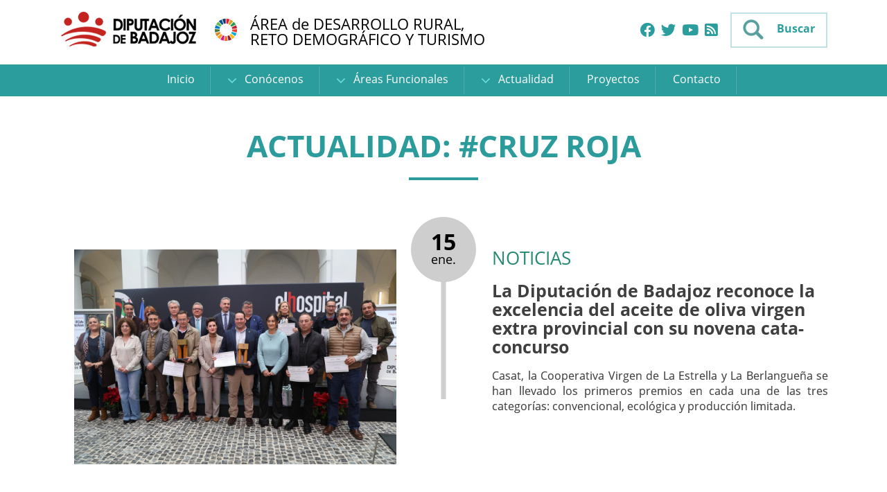

--- FILE ---
content_type: text/html; charset=UTF-8
request_url: https://desarrollorural.dip-badajoz.es/actualidad/etiqueta/cruz-roja
body_size: 13503
content:
<!DOCTYPE html>
<html lang="es">
<head>
    
    <meta charset="UTF-8">
    <meta http-equiv="X-UA-Compatible" content="IE=edge">
    <meta name="viewport" content="width=device-width, initial-scale=1.0">
    <meta name="robots" content="index,follow">
    <meta name="csrf-token" content="MqqOvfB2dHK3ITYvakCiVUIf18RcjTDhcWPg1aYX">
    <title>Actualidad: #Cruz Roja</title>
<meta name="description" content="Área de Desarrollo Rural, Reto Demográfico y Turismo de la Diputación de Badajoz">
<meta name="keywords" content="">
<link rel="canonical" href="https://desarrollorural.dip-badajoz.es/actualidad/etiqueta/cruz-roja">
<link rel="alternate" hreflang="es" href="https://desarrollorural.dip-badajoz.es/actualidad/etiqueta/cruz-roja">
    <meta property="og:type" content="website">
<meta property="og:title" content="Actualidad: #Cruz Roja">
<meta property="og:description" content="Área de Desarrollo Rural, Reto Demográfico y Turismo de la Diputación de Badajoz">
<meta property="og:site_name" content="Desarrollo Rural, Reto demográfico y Turismo">
<meta property="og:url" content="https://desarrollorural.dip-badajoz.es/actualidad/etiqueta/cruz-roja">
<meta property="og:image" content="https://desarrollorural.dip-badajoz.es/public/assets/img/logo-social.jpg">

    <meta name="twitter:title" content="Actualidad: #Cruz Roja">
<meta name="twitter:description" content="Área de Desarrollo Rural, Reto Demográfico y Turismo de la Diputación de Badajoz">
<meta name="twitter:url" content="https://desarrollorural.dip-badajoz.es/actualidad/etiqueta/cruz-roja">
<meta name="twitter:card" content="summary">
<meta name="twitter:image" content="https://desarrollorural.dip-badajoz.es/public/assets/img/logo-social.jpg">
    <script type="application/ld+json">{"@context":"https://schema.org","@type":"WebSite","name":"Actualidad: #Cruz Roja","description":"Área de Desarrollo Rural, Reto Demográfico y Turismo de la Diputación de Badajoz","url":"https://desarrollorural.dip-badajoz.es/actualidad/etiqueta/cruz-roja","sameAs":["http://facebook.com/DiputaciondeBadajoz","http://twitter.com/#!/DipdeBadajoz","http://www.youtube.com/channel/UCnOK9OqC7Vpg0nXo_cn9duQ","http://www.dip-badajoz.es/canales/index.php"]}</script>
    
    <link rel="shortcut icon" href="https://desarrollorural.dip-badajoz.es/public/assets/ico/favicon.ico" type="image/x-icon">
    <link rel="apple-touch-icon" sizes="57x57" href="https://desarrollorural.dip-badajoz.es/public/assets/ico/apple-touch-icon-57x57.png">
    <link rel="apple-touch-icon" sizes="60x60" href="https://desarrollorural.dip-badajoz.es/public/assets/ico/apple-touch-icon-60x60.png">
    <link rel="apple-touch-icon" sizes="72x72" href="https://desarrollorural.dip-badajoz.es/public/assets/ico/apple-touch-icon-72x72.png">
    <link rel="apple-touch-icon" sizes="76x76" href="https://desarrollorural.dip-badajoz.es/public/assets/ico/apple-touch-icon-76x76.png">
    <link rel="apple-touch-icon" sizes="114x114" href="https://desarrollorural.dip-badajoz.es/public/assets/ico/apple-touch-icon-114x114.png">
    <link rel="apple-touch-icon" sizes="120x120" href="https://desarrollorural.dip-badajoz.es/public/assets/ico/apple-touch-icon-120x120.png">
    <link rel="apple-touch-icon" sizes="144x144" href="https://desarrollorural.dip-badajoz.es/public/assets/ico/apple-touch-icon-144x144.png">
    <link rel="apple-touch-icon" sizes="152x152" href="https://desarrollorural.dip-badajoz.es/public/assets/ico/apple-touch-icon-152x152.png">
    <link rel="apple-touch-icon" sizes="180x180" href="https://desarrollorural.dip-badajoz.es/public/assets/ico/apple-touch-icon-180x180.png">
    <link rel="icon" type="image/png" href="https://desarrollorural.dip-badajoz.es/public/assets/ico/favicon-16x16.png" sizes="16x16">
    <link rel="icon" type="image/png" href="https://desarrollorural.dip-badajoz.es/public/assets/ico/favicon-32x32.png" sizes="32x32">
    <link rel="icon" type="image/png" href="https://desarrollorural.dip-badajoz.es/public/assets/ico/favicon-96x96.png" sizes="96x96">
    <link rel="icon" type="image/png" href="https://desarrollorural.dip-badajoz.es/public/assets/ico/android-chrome-192x192.png" sizes="192x192">
    <meta name="msapplication-square70x70logo" content="https://desarrollorural.dip-badajoz.es/public/assets/ico/smalltile.png">
    <meta name="msapplication-square150x150logo" content="https://desarrollorural.dip-badajoz.es/public/assets/ico/mediumtile.png">
    <meta name="msapplication-wide310x150logo" content="https://desarrollorural.dip-badajoz.es/public/assets/ico/widetile.png">
    <meta name="msapplication-square310x310logo" content="https://desarrollorural.dip-badajoz.es/public/assets/ico/largetile.png">
    
    
    <link rel="stylesheet" href="https://desarrollorural.dip-badajoz.es/public/assets/css/style.css?v=1764585128">
    <link rel="stylesheet" href="https://desarrollorural.dip-badajoz.es/public/vendor/cookie-consent/css/cookie-consent.css">
</head>
<body>




<header>
    <div class="cabecera interior">
        
        <div class="parte-blanca">
            <div class="izquierda">
                
                <div class="logo-cabecera">
                    <a class="logo" href="https://desarrollorural.dip-badajoz.es" title="Área de Desarrollo Rural, Reto Demográfico y Turismo - Diputación de Badajoz">
                        <img src="https://desarrollorural.dip-badajoz.es/public/assets/img/logo-diputacion.png" alt="Imagen: Área de Desarrollo Rural, Reto Demográfico y Turismo - Diputación de Badajoz">
                    </a>
                    <a class="ods" href="https://ods.dip-badajoz.es/" title="Objetivos de Desarrollo Sostenible" target="_blank" rel="noopener noreferrer">
                        <img src="https://desarrollorural.dip-badajoz.es/public/assets/img/ods.png" alt="Logotipo ODS">
                    </a>
                </div>
                

                
                <div class="nombre-web">
                    <p class="mb-1">ÁREA de DESARROLLO RURAL,</p>
                    <p class="mb-0">RETO DEMOGRÁFICO Y TURISMO</p>
                </div>
                
            </div>
            <div class="derecha d-flex align-items-center">
                                    <ul class="list-inline d-none d-md-inline-block mb-0">
                                                    <li class="list-inline-item">
                                <a class="d-block" href="http://facebook.com/DiputaciondeBadajoz" target="_blank" rel="noopener noreferrer" title="Facebook">
                                    <i class="fab fa-facebook fa-lg"></i>
                                </a>
                            </li>
                                                                            <li class="list-inline-item">
                                <a class="d-block" href="http://twitter.com/#!/DipdeBadajoz" target="_blank" rel="noopener noreferrer" title="X (Twitter)">
                                    <i class="fab fa-twitter fa-lg"></i>
                                </a>
                            </li>
                                                                            <li class="list-inline-item">
                                <a class="d-block" href="http://www.youtube.com/channel/UCnOK9OqC7Vpg0nXo_cn9duQ" target="_blank" rel="noopener noreferrer" title="Youtube">
                                    <i class="fab fa-youtube fa-lg"></i>
                                </a>
                            </li>
                                                                                                                                                    <li class="list-inline-item">
                                <a class="d-block" href="http://www.dip-badajoz.es/canales/index.php" target="_blank" rel="noopener noreferrer" title="RSS">
                                    <i class="fas fa-rss-square fa-lg"></i>
                                </a>
                            </li>
                                            </ul>
                                
                <a id="botonBuscar" class="bt-derecha" href="#" title="Buscar">
                    <img class="bt-verde" src="https://desarrollorural.dip-badajoz.es/public/assets/img/lupa-verde.png" alt="Icono de Buscar">
                    <span>Buscar</span>
                </a>
                <a id="menu" class="bt-derecha d-xl-none" href="#" title="Desplegar Menú">
                    <img class="bt-verde" src="https://desarrollorural.dip-badajoz.es/public/assets/img/menu-verde.png" alt="Icono de Menú">
                </a>
            </div>
        </div>
        

        
        <div class="hueco-parte-verde"></div>
        <nav class="parte-verde interior">
            
            <ul class="menu-principal">
                <li class="d-inline-block d-xl-none">
        <a href="https://desarrollorural.dip-badajoz.es" title="Inicio">ÁREA de DESARROLLO RURAL, RETO DEMOGRÁFICO Y TURISMO</a>
    </li>
    <li class="d-none d-xl-inline-block">
        <a href="https://desarrollorural.dip-badajoz.es" title="Inicio">
            Inicio
        </a>
    </li>
            <li class="submenu">
            <a href="#" title="Conócenos">
                <span class="flecha"></span>
                Conócenos
            </a>
            <ul>
                                                                                        <li>
                                <a href="https://desarrollorural.dip-badajoz.es/introduccion" title="Introducción">
                                    Introducción
                                </a>
                            </li>
                                                                                                <li>
                                <a href="https://desarrollorural.dip-badajoz.es/funciones" title="Funciones">
                                    Funciones
                                </a>
                            </li>
                                                                                                <li>
                                <a href="https://desarrollorural.dip-badajoz.es/conocenos/directorio" title="Directorio">
                                    Directorio
                                </a>
                            </li>
                                                                        </ul>
        </li>
                <li class="submenu">
            <a href="https://desarrollorural.dip-badajoz.es/areas-funcionales" title="Áreas Funcionales">
                <span class="flecha"></span>
                Áreas Funcionales
            </a>
            <ul>
                                                            <li>
                            <a href="https://desarrollorural.dip-badajoz.es/area/desarrollo-rural" title="Desarrollo Rural">
                                Desarrollo Rural
                            </a>
                        </li>
                                                                                <li>
                            <a href="https://desarrollorural.dip-badajoz.es/area/reto-demografico" title="Reto Demográfico">
                                Reto Demográfico
                            </a>
                        </li>
                                                                                <li>
                            <a href="https://desarrollorural.dip-badajoz.es/area/turismo" title="Turismo">
                                Turismo
                            </a>
                        </li>
                                                </ul>
        </li>
                <li class="submenu">
            <a href="#" title="Actualidad">
                <span class="flecha"></span>
                Actualidad
            </a>
            <ul>
                                                            <li>
                            <a href="https://desarrollorural.dip-badajoz.es/actualidad/noticias" title="Noticias">
                                Noticias
                            </a>
                        </li>
                                            <li>
                            <a href="https://desarrollorural.dip-badajoz.es/actualidad/eventos" title="Eventos">
                                Eventos
                            </a>
                        </li>
                                        <li>
                        <a href="https://desarrollorural.dip-badajoz.es/calendario-eventos" title="Calendario">Calendario</a>
                    </li>
                            </ul>
        </li>
                <li>
                            <a href="https://desarrollorural.dip-badajoz.es/proyectos" title="Proyectos">
                    Proyectos
                </a>
                    </li>
                <li>
                            <a href="https://desarrollorural.dip-badajoz.es/contacto" title="Contacto">
                    Contacto
                </a>
                    </li>
                <li class="d-block d-xl-none mt-4 px-3">
                            <a class="d-inline-block p-4" href="http://facebook.com/DiputaciondeBadajoz" target="_blank" rel="noopener noreferrer" title="Facebook">
                    <i class="fab fa-facebook fa-lg"></i>
                </a>
                                        <a class="d-inline-block p-4" href="http://twitter.com/#!/DipdeBadajoz" target="_blank" rel="noopener noreferrer" title="X (Twitter)">
                    <i class="fab fa-twitter fa-lg"></i>
                </a>
                                        <a class="d-inline-block p-4" href="http://www.youtube.com/channel/UCnOK9OqC7Vpg0nXo_cn9duQ" target="_blank" rel="noopener noreferrer" title="Youtube">
                    <i class="fab fa-youtube fa-lg"></i>
                </a>
                                                                            <a class="d-inline-block p-4" href="http://www.dip-badajoz.es/canales/index.php" target="_blank" rel="noopener noreferrer" title="RSS">
                    <i class="fas fa-rss-square fa-lg"></i>
                </a>
                    </li>
                </ul>
        </nav>
        
    </div>

    
    <form class="modbuscar seleccion-blanco" action="https://desarrollorural.dip-badajoz.es/buscar/post" method="post">
        <input type="hidden" name="_token" value="MqqOvfB2dHK3ITYvakCiVUIf18RcjTDhcWPg1aYX">        <a class="modbuscar-cerrar-buscador" href="#" title="Cerrar">
            <img src="https://desarrollorural.dip-badajoz.es/public/assets/img/cerrar.png" alt="Icono de Cerrar">
        </a>
        <button></button>
        <label class="sr-only" for="stext">Buscar</label>
        <input type="text" name="stext" id="stext" value="" placeholder="Buscar..." required minlength="3">
    </form>
    
</header>

    <section>
        <div class="contenedor-noticias-eventos">
            <h1 class="titulo-pagina mb100">Actualidad: #Cruz Roja</h1>
            <div class="linea-tiempo-vertical"></div>
            <div class="container">
                                    <article class="row no-gutters item-noticia anim">
        <div class="col-lg ">
            <div class="imagen-enlace">
                <a href="https://desarrollorural.dip-badajoz.es/entrada/noticias/la-diputacion-de-badajoz-reconoce-la-excelencia-del-aceite-de-oliva-virgen-extra-provincial-con-su-novena-cata-concurso" title="La Diputación de Badajoz reconoce la excelencia del aceite de oliva virgen extra provincial con su novena cata-concurso">
                                            <img src="https://desarrollorural.dip-badajoz.es/storage/app/public/imagenes/2026_01/minis/600x600_O6t6tGIx673MTOVW3HwAeLkaCm4tcAQRnJobioUa.jpg" alt="Imagen: La Diputación de Badajoz reconoce la excelencia del aceite de oliva virgen extra provincial con su n...">
                                        <span class="eye"></span>
                </a>
            </div>
        </div>
        <div class="col-lg-1 ">
            <time class="fecha-circulo" datetime="2026-01-15" title="15 de January de 2026">
                <span class="dia">15</span>
                <span class="mes">ene.</span>
            </time>
        </div>
        <div class="col-lg">
            <div class="noticia-textos  derecha ">
                <h3 class="titulo1">Noticias</h3>
                <h3 class="titulo2">
                    <a href="https://desarrollorural.dip-badajoz.es/entrada/noticias/la-diputacion-de-badajoz-reconoce-la-excelencia-del-aceite-de-oliva-virgen-extra-provincial-con-su-novena-cata-concurso" title="La Diputación de Badajoz reconoce la excelencia del aceite de oliva virgen extra provincial con su novena cata-concurso">
                        La Diputación de Badajoz reconoce la excelencia del aceite de oliva virgen extra provincial con su novena cata-concurso
                    </a>
                </h3>
                <div class="texto-extendido">
                    <p>Casat, la Cooperativa Virgen de La Estrella y La Berlangueña se han llevado los primeros premios en cada una de las tres categorías: convencional, ecológica y producción limitada.</p>
                </div>
            </div>
        </div>
    </article>
    
    
    <article class="row no-gutters item-noticia anim">
        <div class="col-lg  order-lg-3 ">
            <div class="imagen-enlace">
                <a href="https://desarrollorural.dip-badajoz.es/entrada/noticias/la-encamisa-en-navalvillar-de-pela" title="En torno a 15.000 personas disfrutarán de la fiesta de ´La Encamisá´ en Navalvillar de Pela">
                                            <img src="https://desarrollorural.dip-badajoz.es/storage/app/public/imagenes/2026_01/minis/600x600_2jUokRBEYlDSvrjGSDOyZwklqDEiOYnyEksMEWgD.jpg" alt="Imagen: En torno a 15.000 personas disfrutarán de la fiesta de ´La Encamisá´ en Navalvillar de Pela">
                                        <span class="eye"></span>
                </a>
            </div>
        </div>
        <div class="col-lg-1  order-lg-2 ">
            <time class="fecha-circulo" datetime="2026-01-08" title="8 de January de 2026">
                <span class="dia">8</span>
                <span class="mes">ene.</span>
            </time>
        </div>
        <div class="col-lg">
            <div class="noticia-textos  izquierda ">
                <h3 class="titulo1">Noticias</h3>
                <h3 class="titulo2">
                    <a href="https://desarrollorural.dip-badajoz.es/entrada/noticias/la-encamisa-en-navalvillar-de-pela" title="En torno a 15.000 personas disfrutarán de la fiesta de ´La Encamisá´ en Navalvillar de Pela">
                        En torno a 15.000 personas disfrutarán de la fiesta de ´La Encamisá´ en Navalvillar de Pela
                    </a>
                </h3>
                <div class="texto-extendido">
                    <p>Alcanzará el próximo viernes 16 de enero los cuarenta años como Fiesta de Interés Turístico Regional</p>
                </div>
            </div>
        </div>
    </article>
    
    
    <article class="row no-gutters item-noticia anim">
        <div class="col-lg ">
            <div class="imagen-enlace">
                <a href="https://desarrollorural.dip-badajoz.es/entrada/noticias/cata-concurso-de-aceites-de-oliva-virgen-extra-provincia-de-badajoz" title="Un total de 24 empresas y 34 marcas participan en la Cata-Concurso de Aceites de Oliva Virgen Extra Provincia de Badajoz">
                                            <img src="https://desarrollorural.dip-badajoz.es/storage/app/public/imagenes/2025_12/minis/600x600_91B9XPN5RVvNmhK76lNE2lLv5nazZq7Afw5g6Mj3.jpg" alt="Imagen: Un total de 24 empresas y 34 marcas participan en la Cata-Concurso de Aceites de Oliva Virgen Extra...">
                                        <span class="eye"></span>
                </a>
            </div>
        </div>
        <div class="col-lg-1 ">
            <time class="fecha-circulo" datetime="2025-12-26" title="26 de December de 2025">
                <span class="dia">26</span>
                <span class="mes">dic.</span>
            </time>
        </div>
        <div class="col-lg">
            <div class="noticia-textos  derecha ">
                <h3 class="titulo1">Noticias</h3>
                <h3 class="titulo2">
                    <a href="https://desarrollorural.dip-badajoz.es/entrada/noticias/cata-concurso-de-aceites-de-oliva-virgen-extra-provincia-de-badajoz" title="Un total de 24 empresas y 34 marcas participan en la Cata-Concurso de Aceites de Oliva Virgen Extra Provincia de Badajoz">
                        Un total de 24 empresas y 34 marcas participan en la Cata-Concurso de Aceites de Oliva Virgen Extra Provincia de Badajoz
                    </a>
                </h3>
                <div class="texto-extendido">
                    <p>El certamen busca promocionar e incentivar la producción de aceites de máxima calidad en la provincia y cuenta con 3 categorías</p>
                </div>
            </div>
        </div>
    </article>
    
    
    <article class="row no-gutters item-noticia anim">
        <div class="col-lg  order-lg-3 ">
            <div class="imagen-enlace">
                <a href="https://desarrollorural.dip-badajoz.es/entrada/noticias/la-diputacion-destina-555000-euros-a-subvenciones-al-fomento-de-turismo-2026" title="La Diputación destina 555.000 euros a Subvenciones al Fomento de Turismo 2026">
                                            <img src="https://desarrollorural.dip-badajoz.es/storage/app/public/imagenes/2025_12/minis/600x600_Ba5f5ihRJdM85VQTYlbV4b26M3iYPy79sH6wLFRV.jpg" alt="Imagen: La Diputación destina 555.000 euros a Subvenciones al Fomento de Turismo 2026">
                                        <span class="eye"></span>
                </a>
            </div>
        </div>
        <div class="col-lg-1  order-lg-2 ">
            <time class="fecha-circulo" datetime="2025-12-15" title="15 de December de 2025">
                <span class="dia">15</span>
                <span class="mes">dic.</span>
            </time>
        </div>
        <div class="col-lg">
            <div class="noticia-textos  izquierda ">
                <h3 class="titulo1">Noticias</h3>
                <h3 class="titulo2">
                    <a href="https://desarrollorural.dip-badajoz.es/entrada/noticias/la-diputacion-destina-555000-euros-a-subvenciones-al-fomento-de-turismo-2026" title="La Diputación destina 555.000 euros a Subvenciones al Fomento de Turismo 2026">
                        La Diputación destina 555.000 euros a Subvenciones al Fomento de Turismo 2026
                    </a>
                </h3>
                <div class="texto-extendido">
                    <p>Podrán beneficiarse municipios, entidades locales menores, asociaciones, federaciones y otras entidades sin fines de lucro</p>
                </div>
            </div>
        </div>
    </article>
    
    
    <article class="row no-gutters item-noticia anim">
        <div class="col-lg ">
            <div class="imagen-enlace">
                <a href="https://desarrollorural.dip-badajoz.es/entrada/eventos/mercado-de-artesania-1" title="Mercado de Productos Locales">
                                            <img src="https://desarrollorural.dip-badajoz.es/public/assets/img/sin-foto.png" alt="Imagen: Mercado de Productos Locales">
                                        <span class="eye"></span>
                </a>
            </div>
        </div>
        <div class="col-lg-1 ">
            <time class="fecha-circulo" datetime="2025-12-13" title="13 de December de 2025">
                <span class="dia">13</span>
                <span class="mes">dic.</span>
            </time>
        </div>
        <div class="col-lg">
            <div class="noticia-textos  derecha ">
                <h3 class="titulo1">Eventos</h3>
                <h3 class="titulo2">
                    <a href="https://desarrollorural.dip-badajoz.es/entrada/eventos/mercado-de-artesania-1" title="Mercado de Productos Locales">
                        Mercado de Productos Locales
                    </a>
                </h3>
                <div class="texto-extendido">
                    <p>Un espacio único para admirar y llevarte a casa piezas hechas a mano, cargadas de creatividad y amor por el oficio con la creatividad y talento de los artesanos y artesanas locales.. Cada pieza cuenta una historia y refleja el alma de la provincia.</p>
                </div>
            </div>
        </div>
    </article>
    
    
    <article class="row no-gutters item-noticia anim">
        <div class="col-lg  order-lg-3 ">
            <div class="imagen-enlace">
                <a href="https://desarrollorural.dip-badajoz.es/entrada/noticias/mercado-productos-locales-mes-diciembre" title="El Hospital Centro Vivo acoge el último Mercado de Productos Locales del año">
                                            <img src="https://desarrollorural.dip-badajoz.es/storage/app/public/imagenes/2025_12/minis/600x600_qjWoe2pXepapi5gezuYoho4hdPvY3g00NZLUmXBf.jpg" alt="Imagen: El Hospital Centro Vivo acoge el último Mercado de Productos Locales del año">
                                        <span class="eye"></span>
                </a>
            </div>
        </div>
        <div class="col-lg-1  order-lg-2 ">
            <time class="fecha-circulo" datetime="2025-12-10" title="10 de December de 2025">
                <span class="dia">10</span>
                <span class="mes">dic.</span>
            </time>
        </div>
        <div class="col-lg">
            <div class="noticia-textos  izquierda ">
                <h3 class="titulo1">Noticias</h3>
                <h3 class="titulo2">
                    <a href="https://desarrollorural.dip-badajoz.es/entrada/noticias/mercado-productos-locales-mes-diciembre" title="El Hospital Centro Vivo acoge el último Mercado de Productos Locales del año">
                        El Hospital Centro Vivo acoge el último Mercado de Productos Locales del año
                    </a>
                </h3>
                <div class="texto-extendido">
                    <p>El 13 de diciembre contaremos con una degustación solidaria con los sabores de las IGPs Garbanzo de Valencia del Ventoso y Corderex. ¡Cada ración suma! Toda la recaudación apoyará la labor de la Plataforma del Voluntariado de Extremadura.</p>
                </div>
            </div>
        </div>
    </article>
    
    
    <article class="row no-gutters item-noticia anim">
        <div class="col-lg ">
            <div class="imagen-enlace">
                <a href="https://desarrollorural.dip-badajoz.es/entrada/noticias/i-feria-de-la-dehesa-bodonal-de-la-sierra" title="Bodonal de la Sierra pondrá en valor su patrimonio mediante la primera Feria de la Dehesa">
                                            <img src="https://desarrollorural.dip-badajoz.es/storage/app/public/imagenes/2025_12/minis/600x600_eIMu6QQCad4vI0xs3CoyA570rgBkdPZOv4lgOz4Y.jpg" alt="Imagen: Bodonal de la Sierra pondrá en valor su patrimonio mediante la primera Feria de la Dehesa">
                                        <span class="eye"></span>
                </a>
            </div>
        </div>
        <div class="col-lg-1 ">
            <time class="fecha-circulo" datetime="2025-12-09" title="9 de December de 2025">
                <span class="dia">9</span>
                <span class="mes">dic.</span>
            </time>
        </div>
        <div class="col-lg">
            <div class="noticia-textos  derecha ">
                <h3 class="titulo1">Noticias</h3>
                <h3 class="titulo2">
                    <a href="https://desarrollorural.dip-badajoz.es/entrada/noticias/i-feria-de-la-dehesa-bodonal-de-la-sierra" title="Bodonal de la Sierra pondrá en valor su patrimonio mediante la primera Feria de la Dehesa">
                        Bodonal de la Sierra pondrá en valor su patrimonio mediante la primera Feria de la Dehesa
                    </a>
                </h3>
                <div class="texto-extendido">
                    <p>Promocionará su riqueza natural, cultural y gastronómica durante los días 13 y 14 de diciembre</p>
                </div>
            </div>
        </div>
    </article>
    
    
    <article class="row no-gutters item-noticia anim">
        <div class="col-lg  order-lg-3 ">
            <div class="imagen-enlace">
                <a href="https://desarrollorural.dip-badajoz.es/entrada/noticias/la-albuera-volvera-a-divulgar-y-escenificar-su-famosa-batalla" title="La Albuera volverá a divulgar y escenificar su famosa Batalla">
                                            <img src="https://desarrollorural.dip-badajoz.es/storage/app/public/imagenes/2025_12/minis/600x600_84cEV2ux4mSoVEgHCi7vpW5lCH9iBhyoJX8tOAIF.png" alt="Imagen: La Albuera volverá a divulgar y escenificar su famosa Batalla">
                                        <span class="eye"></span>
                </a>
            </div>
        </div>
        <div class="col-lg-1  order-lg-2 ">
            <time class="fecha-circulo" datetime="2025-12-03" title="3 de December de 2025">
                <span class="dia">3</span>
                <span class="mes">dic.</span>
            </time>
        </div>
        <div class="col-lg">
            <div class="noticia-textos  izquierda ">
                <h3 class="titulo1">Noticias</h3>
                <h3 class="titulo2">
                    <a href="https://desarrollorural.dip-badajoz.es/entrada/noticias/la-albuera-volvera-a-divulgar-y-escenificar-su-famosa-batalla" title="La Albuera volverá a divulgar y escenificar su famosa Batalla">
                        La Albuera volverá a divulgar y escenificar su famosa Batalla
                    </a>
                </h3>
                <div class="texto-extendido">
                    <p>Mediante las ´Rutas teatralizadas´, los días 6 y 8 de diciembre enseñará a los visitantes los lugares y escenas de la misma</p>
                </div>
            </div>
        </div>
    </article>
    
    
    <article class="row no-gutters item-noticia anim">
        <div class="col-lg ">
            <div class="imagen-enlace">
                <a href="https://desarrollorural.dip-badajoz.es/entrada/noticias/nueva-licitacion-de-la-diputacion-proyecto-mures" title="Nueva licitación de la Diputación de Badajoz por 144.000 euros para acciones del proyecto MURES destinadas a luchar contra la despoblación">
                                            <img src="https://desarrollorural.dip-badajoz.es/storage/app/public/imagenes/2025_11/minis/600x600_Uq5T3JG8m6hf7vOmZ0OwkecswbbndWCX1XjSx756.jpg" alt="Imagen: Nueva licitación de la Diputación de Badajoz por 144.000 euros para acciones del proyecto MURES dest...">
                                        <span class="eye"></span>
                </a>
            </div>
        </div>
        <div class="col-lg-1 ">
            <time class="fecha-circulo" datetime="2025-11-21" title="21 de November de 2025">
                <span class="dia">21</span>
                <span class="mes">nov.</span>
            </time>
        </div>
        <div class="col-lg">
            <div class="noticia-textos  derecha ">
                <h3 class="titulo1">Noticias</h3>
                <h3 class="titulo2">
                    <a href="https://desarrollorural.dip-badajoz.es/entrada/noticias/nueva-licitacion-de-la-diputacion-proyecto-mures" title="Nueva licitación de la Diputación de Badajoz por 144.000 euros para acciones del proyecto MURES destinadas a luchar contra la despoblación">
                        Nueva licitación de la Diputación de Badajoz por 144.000 euros para acciones del proyecto MURES destinadas a luchar contra la despoblación
                    </a>
                </h3>
                <div class="texto-extendido">
                    <p>El plazo de presentación de ofertas permanecerá abierto hasta las 14:00 horas del 9 de diciembre de 2025</p>
                </div>
            </div>
        </div>
    </article>
    
    
    <article class="row no-gutters item-noticia anim">
        <div class="col-lg  order-lg-3 ">
            <div class="imagen-enlace">
                <a href="https://desarrollorural.dip-badajoz.es/entrada/noticias/la-diputacion-de-badajoz-licita-dos-contratos-del-proyecto-mures" title="La Diputación de Badajoz licita dos contratos del proyecto MURES por más de 142.000 euros destinados a frenar la despoblación">
                                            <img src="https://desarrollorural.dip-badajoz.es/storage/app/public/imagenes/2025_11/minis/600x600_ilU4i0QZuB1BzPBqfe9saVH6KTGo3boPzyjqcADd.jpg" alt="Imagen: La Diputación de Badajoz licita dos contratos del proyecto MURES por más de 142.000 euros destinados...">
                                        <span class="eye"></span>
                </a>
            </div>
        </div>
        <div class="col-lg-1  order-lg-2 ">
            <time class="fecha-circulo" datetime="2025-11-19" title="19 de November de 2025">
                <span class="dia">19</span>
                <span class="mes">nov.</span>
            </time>
        </div>
        <div class="col-lg">
            <div class="noticia-textos  izquierda ">
                <h3 class="titulo1">Noticias</h3>
                <h3 class="titulo2">
                    <a href="https://desarrollorural.dip-badajoz.es/entrada/noticias/la-diputacion-de-badajoz-licita-dos-contratos-del-proyecto-mures" title="La Diputación de Badajoz licita dos contratos del proyecto MURES por más de 142.000 euros destinados a frenar la despoblación">
                        La Diputación de Badajoz licita dos contratos del proyecto MURES por más de 142.000 euros destinados a frenar la despoblación
                    </a>
                </h3>
                <div class="texto-extendido">
                    <p>Las empresas interesadas podrán presentar sus ofertas hasta el 1 de diciembre a las 14:00h.</p>
                </div>
            </div>
        </div>
    </article>
    
                    <div class="tope-eventos"></div>
                                                                                                                                                                                                                                
                                            <div class="text-center">
                                                <a class="enlace-mas" href="https://desarrollorural.dip-badajoz.es/actualidad/etiqueta/cruz-roja?page=2" title="PÁGINA SIGUIENTE">
                                                    PÁGINA SIGUIENTE
                                                    &nbsp;<i class="fal fa-angle-right"></i>
                                                </a>
                                            </div>
                                            
                                                                                                                                                                                                                                                                                                                                                                                                                                                    
                    <ul class="paginador mt30">
        
        
        
                    
                        
                                                                        <li class="active">
                            <a href="#">1</a>
                        </li>
                                                                                <li>
                            <a href="https://desarrollorural.dip-badajoz.es/actualidad/etiqueta/cruz-roja?page=2" title="2">2</a>
                        </li>
                                                                                <li>
                            <a href="https://desarrollorural.dip-badajoz.es/actualidad/etiqueta/cruz-roja?page=3" title="3">3</a>
                        </li>
                                                                                <li>
                            <a href="https://desarrollorural.dip-badajoz.es/actualidad/etiqueta/cruz-roja?page=4" title="4">4</a>
                        </li>
                                                                    
                            <li class="disabled">
                    <a href="#">...</a>
                </li>
                        
                                
                        
                                                                        <li>
                            <a href="https://desarrollorural.dip-badajoz.es/actualidad/etiqueta/cruz-roja?page=94" title="94">94</a>
                        </li>
                                                                                <li>
                            <a href="https://desarrollorural.dip-badajoz.es/actualidad/etiqueta/cruz-roja?page=95" title="95">95</a>
                        </li>
                                                        
        
                    <li>
                <a href="https://desarrollorural.dip-badajoz.es/actualidad/etiqueta/cruz-roja?page=2" rel="next" aria-label="Siguiente &raquo;" title="Next">
                    &raquo;
                </a>
            </li>
            </ul>

                    
                            </div>
        </div>
    </section>

<footer class="contenedor-pie  interior ">

<div class="pie">
    <div class="container-fluid">
        
        <div class="text-center py-4">
            <a href="https://desarrollorural.dip-badajoz.es" title="Área de Desarrollo Rural, Reto Demográfico y Turismo - Diputación de Badajoz">
                <img class="img-fluid" src="https://desarrollorural.dip-badajoz.es/public/assets/img/logo-diputacion-pie.png" alt="Icono de Diputación en el pie">
            </a>
        </div>
        

        
        <ul class="menu-pie">
            <li class="submenu">
            <a href="#" title="Conócenos">
                <span class="flecha"></span>
                Conócenos
            </a>
            <ul>
                                                                                        <li>
                                <a href="https://desarrollorural.dip-badajoz.es/introduccion" title="Introducción">
                                    Introducción
                                </a>
                            </li>
                                                                                                <li>
                                <a href="https://desarrollorural.dip-badajoz.es/funciones" title="Funciones">
                                    Funciones
                                </a>
                            </li>
                                                                                                <li>
                                <a href="https://desarrollorural.dip-badajoz.es/conocenos/directorio" title="Directorio">
                                    Directorio
                                </a>
                            </li>
                                                                        </ul>
        </li>
                <li class="submenu">
            <a href="https://desarrollorural.dip-badajoz.es/areas-funcionales" title="Áreas Funcionales">
                <span class="flecha"></span>
                Áreas Funcionales
            </a>
            <ul>
                                                            <li>
                            <a href="https://desarrollorural.dip-badajoz.es/area/desarrollo-rural" title="Desarrollo Rural">
                                Desarrollo Rural
                            </a>
                        </li>
                                                                                <li>
                            <a href="https://desarrollorural.dip-badajoz.es/area/reto-demografico" title="Reto Demográfico">
                                Reto Demográfico
                            </a>
                        </li>
                                                                                <li>
                            <a href="https://desarrollorural.dip-badajoz.es/area/turismo" title="Turismo">
                                Turismo
                            </a>
                        </li>
                                                </ul>
        </li>
                <li class="submenu">
            <a href="#" title="Actualidad">
                <span class="flecha"></span>
                Actualidad
            </a>
            <ul>
                                                            <li>
                            <a href="https://desarrollorural.dip-badajoz.es/actualidad/noticias" title="Noticias">
                                Noticias
                            </a>
                        </li>
                                            <li>
                            <a href="https://desarrollorural.dip-badajoz.es/actualidad/eventos" title="Eventos">
                                Eventos
                            </a>
                        </li>
                                        <li>
                        <a href="https://desarrollorural.dip-badajoz.es/calendario-eventos" title="Calendario">Calendario</a>
                    </li>
                            </ul>
        </li>
                <li>
                            <a href="https://desarrollorural.dip-badajoz.es/proyectos" title="Proyectos">
                    Proyectos
                </a>
                    </li>
                <li>
                            <a href="https://desarrollorural.dip-badajoz.es/contacto" title="Contacto">
                    Contacto
                </a>
                    </li>
            </ul>
        
    </div>
    <hr class="separador-pie">
    <div class="container text-break">
        
        <p class="direccion-pie">
            Tomas Romero de Castilla, 2 06011 Badajoz. Teléfono: 924 21 22 44. Email: desarrolloruralretodemograficoyturismo@dip-badajoz.es
        </p>
        

        
        <div class="enlaces-pie">
            <span>2026 Área de Desarrollo Rural, Reto Demográfico y Turismo</span>
            &bullet; <a href="https://www.dip-badajoz.es/" title="Diputación de Badajoz" target="_blank" rel="noopener noreferrer">Diputación de Badajoz</a>
            &bullet; <a href="#" data-toggle="modal" data-target="#aviso-legal" title="Ver condiciones legales">Aviso Legal</a>
            &bullet; <a href="#" data-toggle="modal" data-target="#politica-cookies" title="Ver política de cookies">Cookies</a>
            &bullet; <a href="#" data-toggle="modal" data-target="#politica-privacidad" title="Ver política de privacidad">Privacidad</a>
            &bullet; <a href="https://desarrollorural.dip-badajoz.es/mapa-web" title="Ver mapa del sitio web">Mapa Web</a>
            &bullet; <a href="https://desarrollorural.dip-badajoz.es/rss" title="Ver RSS" target="_blank" rel="noopener noreferrer">RSS</a>
        </div>
        

        
        <div class="sellos">
                            <ul class="list-inline d-inline-block mb-0 mr-5">
                                            <li class="list-inline-item">
                            <a class="d-block text-white mx-1" href="http://facebook.com/DiputaciondeBadajoz" target="_blank" rel="noopener noreferrer" title="Facebook">
                                <i class="fab fa-facebook fa-lg"></i>
                            </a>
                        </li>
                                                                <li class="list-inline-item">
                            <a class="d-block text-white mx-1" href="http://twitter.com/#!/DipdeBadajoz" target="_blank" rel="noopener noreferrer" title="X (Twitter)">
                                <i class="fab fa-twitter fa-lg"></i>
                            </a>
                        </li>
                                                                <li class="list-inline-item">
                            <a class="d-block text-white mx-1" href="http://www.youtube.com/channel/UCnOK9OqC7Vpg0nXo_cn9duQ" target="_blank" rel="noopener noreferrer" title="Youtube">
                                <i class="fab fa-youtube fa-lg"></i>
                            </a>
                        </li>
                                                                                                                            <li class="list-inline-item">
                            <a class="d-block text-white mx-1" href="http://www.dip-badajoz.es/canales/index.php" target="_blank" rel="noopener noreferrer" title="RSS">
                                <i class="fas fa-rss-square fa-lg"></i>
                            </a>
                        </li>
                                    </ul>
                        <a href="#" title="W3C">
                <img src="https://desarrollorural.dip-badajoz.es/public/assets/img/w3c.png" alt="Icono de W3C">
            </a>
        </div>
        
    </div>

    
    <div class="modal fade" id="politica-cookies" tabindex="-1" role="dialog" aria-hidden="true">
        <div class="modal-dialog modal-lg">
            <div class="modal-content">
                <div class="modal-body texto-editor texto-extendido text-left">
                    <h3>POL&Iacute;TICA DE COOKIES</h3>

<p>&Aacute;rea de Desarrollo Rural, Reto Demogr&aacute;fico y Turismo de la Diputaci&oacute;n de Badajoz informa acerca del uso de las cookies en sus p&aacute;ginas web.<br />
Las cookies son archivos que se pueden descargar en su equipo a trav&eacute;s de las p&aacute;ginas web. Son herramientas que tienen un papel esencial para la prestaci&oacute;n de numerosos servicios de la sociedad de la informaci&oacute;n. Entre otros, permiten a una p&aacute;gina web almacenar y recuperar informaci&oacute;n sobre los h&aacute;bitos de navegaci&oacute;n de un usuario o de su equipo y, dependiendo de la informaci&oacute;n obtenida, se pueden utilizar para reconocer al usuario y mejorar el servicio ofrecido.</p>

<p><strong>Tipos de cookies</strong></p>

<p>Seg&uacute;n quien sea la entidad que gestione el dominio desde donde se env&iacute;an las cookies y trate los datos que se obtengan se pueden distinguir dos tipos: <strong>cookies propias y cookies de terceros</strong>.</p>

<p>Existe tambi&eacute;n una segunda clasificaci&oacute;n seg&uacute;n el plazo de tiempo que permanecen almacenadas en el navegador del cliente, pudiendo tratarse de <strong>cookies de sesi&oacute;n o cookies persistentes</strong>.</p>

<p>Por &uacute;ltimo, existe otra clasificaci&oacute;n con cinco tipos de cookies seg&uacute;n la finalidad para la que se traten los datos obtenidos: <strong>cookies t&eacute;cnicas, cookies de personalizaci&oacute;n, cookies de an&aacute;lisis, cookies publicitarias y cookies de publicidad comportamental</strong>.</p>

<p>Para m&aacute;s informaci&oacute;n a este respecto puede consultar la <a href="http://www.interior.gob.es/documents/10180/13073/Guia_Cookies.pdf/7c72c988-1e55-42b5-aeee-f7c46a319903" rel="noopener noreferrer" target="_blank">Gu&iacute;a sobre el uso de las cookies de la Agencia Espa&ntilde;ola de Protecci&oacute;n de Datos</a>.</p>

<p><strong>Cookies utilizadas en esta web</strong></p>

<p>A continuaci&oacute;n se identifican las cookies que est&aacute;n siendo utilizadas es este sitio web as&iacute; como su tipolog&iacute;a y funci&oacute;n:</p>

<p>La p&aacute;gina web de &Aacute;rea de Desarrollo Rural, Reto Demogr&aacute;fico y Turismo de la Diputaci&oacute;n de Badajoz utiliza <strong>Google Analytics</strong>, un servicio de anal&iacute;tica web desarrollada por Google, que permite la medici&oacute;n y an&aacute;lisis de la navegaci&oacute;n en las p&aacute;ginas web. En su navegador podr&aacute; observar <strong>cookies de este servicio</strong>. Seg&uacute;n la tipolog&iacute;a anterior se trata de cookies propias, de sesi&oacute;n y de an&aacute;lisis. Puede encontrar m&aacute;s informaci&oacute;n al respecto e inhabilitar el uso de estas cookies <a href="https://policies.google.com/technologies/ads?hl=es" rel="noopener noreferrer" target="_blank">https://policies.google.com/technologies/ads?hl=es</a>.</p>

<p>A trav&eacute;s de la anal&iacute;tica web se obtiene informaci&oacute;n relativa al n&uacute;mero de usuarios que acceden a la web, el n&uacute;mero de p&aacute;ginas vistas, la frecuencia y repetici&oacute;n de las visitas, su duraci&oacute;n, el navegador utilizado, el operador que presta el servicio, el idioma, el terminal que utiliza, o la ciudad a la que est&aacute; asignada su direcci&oacute;n IP. Informaci&oacute;n que posibilita un mejor y m&aacute;s apropiado servicio por parte de este sitio web.</p>

<p>Otra de las cookies que se descargan es de tipo t&eacute;cnico y se denomina <strong>cookies_policy</strong>. Gestiona el consentimiento del usuario para el uso de las cookies en la p&aacute;gina web, con el objeto de recordar aquellos usuarios que las han aceptado y aquellos que no, de modo que a los primeros no se les muestre informaci&oacute;n en la parte superior de la p&aacute;gina al respecto.</p>

<p><strong>Aceptaci&oacute;n de la Pol&iacute;tica de cookies</strong></p>

<p>&Aacute;rea de Desarrollo Rural, Reto Demogr&aacute;fico y Turismo de la Diputaci&oacute;n de Badajoz asume que usted acepta el uso de cookies. No obstante, muestra informaci&oacute;n sobre su Pol&iacute;tica de cookies en la parte inferior de cualquier p&aacute;gina del portal con cada inicio de sesi&oacute;n con el objeto de que usted sea consciente.</p>

<p>Ante esta informaci&oacute;n es posible llevar a cabo las siguientes acciones:</p>

<ul>
	<li><strong>Aceptar cookies</strong>. No se volver&aacute; a visualizar este aviso al acceder a cualquier p&aacute;gina del portal durante la presente sesi&oacute;n.</li>
	<li><strong>Cerrar</strong>. Se oculta el aviso en la presente p&aacute;gina.</li>
	<li><strong>Modificar su configuraci&oacute;n</strong>. Podr&aacute; obtener m&aacute;s informaci&oacute;n sobre qu&eacute; son las cookies, conocer la Pol&iacute;tica de cookies de &Aacute;rea de Desarrollo Rural, Reto Demogr&aacute;fico y Turismo de la Diputaci&oacute;n de Badajoz y modificar la configuraci&oacute;n de su navegador.</li>
</ul>

<p><strong>C&oacute;mo modificar la configuraci&oacute;n de las cookies</strong></p>

<p>Usted puede restringir, bloquear o borrar las cookies de &Aacute;rea de Desarrollo Rural, Reto Demogr&aacute;fico y Turismo de la Diputaci&oacute;n de Badajoz o cualquier otra p&aacute;gina web, utilizando su navegador. En cada navegador la operativa es diferente, la funci&oacute;n de &quot;Ayuda&quot; le mostrar&aacute; c&oacute;mo hacerlo.</p>

<ul>
	<li>Internet Explorer: <a href="https://support.microsoft.com/es-es/help/17442/windows-internet-explorer-delete-manage-cookies#ie=ie-10" rel="noopener noreferrer" target="_blank">https://support.microsoft.com/es-es/help/17442/windows-internet-explorer-delete-manage-cookies#ie=ie-10</a></li>
	<li>FireFox: <a href="https://support.mozilla.org/es/kb/Borrar%20cookies" rel="noopener noreferrer" target="_blank">https://support.mozilla.org/es/kb/Borrar%20cookies</a></li>
	<li>Chrome: <a href="https://support.google.com/chrome/answer/95647?hl=es" rel="noopener noreferrer" target="_blank">https://support.google.com/chrome/answer/95647?hl=es</a></li>
	<li>Safari: <a href="https://www.apple.com/legal/privacy/es/cookies/" rel="noopener noreferrer" target="_blank">https://www.apple.com/legal/privacy/es/cookies/</a></li>
</ul>

<p>Adem&aacute;s, tambi&eacute;n puede gestionar el almac&eacute;n de cookies en su navegador a trav&eacute;s de herramientas como las siguientes:</p>

<ul>
	<li>Ghostery: <a href="https://www.ghostery.com/" rel="noopener noreferrer" target="_blank">https://www.ghostery.com/</a></li>
	<li>Your online choices: <a href="http://www.youronlinechoices.com/es/" rel="noopener noreferrer" target="_blank">http://www.youronlinechoices.com/es/</a></li>
</ul>
                </div>
                <div class="modal-footer">
                    <button type="button" class="btn btn-danger btn-lg" data-dismiss="modal">Cerrar</button>
                </div>
            </div>
        </div>
    </div>
    

    
    <div class="modal fade" id="aviso-legal" tabindex="-1" role="dialog" aria-hidden="true">
        <div class="modal-dialog modal-lg">
            <div class="modal-content">
                <div class="modal-body texto-editor texto-extendido text-left">
                    <h3>AVISO LEGAL Y CONDICIONES DE USO</h3>

<p>Condiciones generales de uso del sitio web <a href="https://desarrollorural.dip-badajoz.es/">https://desarrollorural.dip-badajoz.es/</a></p>

<p><strong>1.- Introducci&oacute;n</strong></p>

<p>El presente documento tiene como finalidad el establecer y regular las normas de uso del Sitio <a href="https://desarrollorural.dip-badajoz.es/">https://desarrollorural.dip-badajoz.es/</a> &nbsp;(en adelante el &quot;Sitio&quot;), entendiendo por Sitio todas las p&aacute;ginas y sus contenidos propiedad de &Aacute;rea de Desarrollo Rural, Reto Demogr&aacute;fico y Turismo de la Diputaci&oacute;n de Badajoz, a las cuales se accede a trav&eacute;s del dominio <a href="https://desarrollorural.dip-badajoz.es/">https://desarrollorural.dip-badajoz.es/</a> y sus subdominios.</p>

<p>La utilizaci&oacute;n del Sitio atribuye la condici&oacute;n de Usuario del mismo e implica la aceptaci&oacute;n de todas las condiciones incluidas en el presente Aviso Legal. El Usuario se compromete a leer atentamente el presente Aviso Legal en cada una de las ocasiones en que se proponga utilizar el Sitio, ya que &eacute;ste y sus condiciones de uso recogidas en el presente Aviso Legal pueden sufrir modificaciones.</p>

<p><strong>2.- Titularidad del Sitio Web.</strong></p>

<p>El titular del presente Sitio es &Aacute;rea de Desarrollo Rural, Reto Demogr&aacute;fico y Turismo de la Diputaci&oacute;n de Badajoz, con domicilio en Av. de Pardaleras, 64, 06003 Badajoz. CIF: XXX</p>

<p>Ud. puede ponerse en contacto con nosotros en el siguiente n&uacute;mero de tel&eacute;fono o e-mail:</p>

<p>Tfno.: 924 212 244</p>

<p>e-mail: desarrolloruralretodemograficoyturismo@dip-badajoz.es</p>

<p><strong>3.- Propiedad intelectual e industrial.</strong></p>

<p>Los derechos de propiedad intelectual de este Sitio, son titularidad de &Aacute;rea de Desarrollo Rural, Reto Demogr&aacute;fico y Turismo de la Diputaci&oacute;n de Badajoz. La reproducci&oacute;n, distribuci&oacute;n, comercializaci&oacute;n o transformaci&oacute;n, total o parcial, no autorizadas del contenido del Sitio<em>, </em>a no ser que sea para uso personal y privado, constituye una infracci&oacute;n de los derechos de propiedad intelectual de &Aacute;rea de Desarrollo Rural, Reto Demogr&aacute;fico y Turismo de la Diputaci&oacute;n de Badajoz. Igualmente, todas las marcas o signos distintivos de cualquier clase contenidos en el Sitio est&aacute;n protegidos por Ley. La utilizaci&oacute;n no autorizada de la informaci&oacute;n contenida en este Sitio, as&iacute; como los perjuicios ocasionados en los derechos de propiedad intelectual e industrial de &Aacute;rea de Desarrollo Rural, Reto Demogr&aacute;fico y Turismo de la Diputaci&oacute;n de Badajoz, pueden dar lugar al ejercicio de las acciones que legalmente correspondan y, si procede, a las responsabilidades que de dicho ejercicio se deriven.</p>

<p><strong>4.- Exclusi&oacute;n de responsabilidad.</strong></p>

<p>El contenido, programas, informaci&oacute;n y/o consejos expresados en este Sitio deben entenderse como simplemente orientativos. &Aacute;rea de Desarrollo Rural, Reto Demogr&aacute;fico y Turismo de la Diputaci&oacute;n de Badajoz, no responde de ninguna forma de la efectividad o exactitud de los mismos, quedando exenta de cualquier responsabilidad contractual o extracontractual con los Usuarios que haga uso de ellos, ya que son &eacute;stas las que deber&aacute;n decidir seg&uacute;n su criterio la oportunidad de los mismos.</p>

<p>En este Sitio se pueden publicar contenidos aportados por terceras personas o empresas, &Aacute;rea de Desarrollo Rural, Reto Demogr&aacute;fico y Turismo de la Diputaci&oacute;n de Badajoz, no responde de la veracidad y exactitud de los mismos, quedando exenta de cualquier responsabilidad contractual o extracontractual con los Usuarios que hagan uso de ellos.</p>

<p>&Aacute;rea de Desarrollo Rural, Reto Demogr&aacute;fico y Turismo de la Diputaci&oacute;n de Badajoz, se reserva el derecho de modificar el contenido del Sitio sin previo aviso y sin ning&uacute;n tipo de limitaci&oacute;n.</p>

<p>&Aacute;rea de Desarrollo Rural, Reto Demogr&aacute;fico y Turismo de la Diputaci&oacute;n de Badajoz, declina cualquier responsabilidad por los eventuales da&ntilde;os y perjuicios que puedan ocasionarse por la falta de disponibilidad y/o continuidad de este Sitio y de los servicios que se ofrecen en el.</p>

<p>&Aacute;rea de Desarrollo Rural, Reto Demogr&aacute;fico y Turismo de la Diputaci&oacute;n de Badajoz, no garantiza la ausencia de virus ni de otros elementos en la web que puedan producir alteraciones en su sistema inform&aacute;tico. &Aacute;rea de Desarrollo Rural, Reto Demogr&aacute;fico y Turismo de la Diputaci&oacute;n de Badajoz, declina cualquier responsabilidad contractual o extracontractual con los Usuarios que hagan uso de ello y tuviera perjuicios de cualquier naturaleza ocasionados por virus inform&aacute;ticos o por elementos inform&aacute;ticos de cualquier &iacute;ndole.</p>

<p>&Aacute;rea de Desarrollo Rural, Reto Demogr&aacute;fico y Turismo de la Diputaci&oacute;n de Badajoz, declina cualquier responsabilidad por los servicios que eventualmente pudieran prestarse en el Sitio por parte de terceros.&nbsp;</p>

<p>&Aacute;rea de Desarrollo Rural, Reto Demogr&aacute;fico y Turismo de la Diputaci&oacute;n de Badajoz, declina cualquier responsabilidad por los servicios y/o informaci&oacute;n que se preste en otros Sitios enlazados con este. &Aacute;rea de Desarrollo Rural, Reto Demogr&aacute;fico y Turismo de la Diputaci&oacute;n de Badajoz, no controla ni ejerce ning&uacute;n tipo de supervisi&oacute;n en Sitios Webs de terceros. Aconsejamos a los Usuarios de los mismos a actuar con prudencia y consultar las eventuales condiciones legales que se expongan en dichas webs.</p>

<p>Los Usuarios que remitan cualquier tipo de informaci&oacute;n a &Aacute;rea de Desarrollo Rural, Reto Demogr&aacute;fico y Turismo de la Diputaci&oacute;n de Badajoz, se comprometen a que la misma sea veraz y que no vulnere cualquier derecho de terceros ni la legalidad vigente.</p>

<p><strong>5.- Condiciones de uso del portal para los usuarios.</strong></p>

<p>El acceso al presente Sitio es gratuito salvo en lo relativo al coste de la conexi&oacute;n a trav&eacute;s de la red de telecomunicaciones suministrada por el proveedor de acceso contratado por los usuarios.</p>

<p>Queda expresamente prohibido el uso del Sitio con fines lesivos de bienes o intereses de &Aacute;rea de Desarrollo Rural, Reto Demogr&aacute;fico y Turismo de la Diputaci&oacute;n de Badajoz, o de terceros o que de cualquier otra forma sobrecarguen, da&ntilde;en o inutilicen las redes, servidores y dem&aacute;s equipos inform&aacute;ticos (hardware) o productos y aplicaciones inform&aacute;ticas (software) de &Aacute;rea de Desarrollo Rural, Reto Demogr&aacute;fico y Turismo de la Diputaci&oacute;n de Badajoz, o de terceros.</p>

<p>En el caso de que el Usuario tuviera conocimiento de que los Sitios enlazados remiten a p&aacute;ginas cuyos contenidos o servicios son il&iacute;citos, nocivos, denigrantes, violentos o contrarios a la moral le agradecer&iacute;amos que se pusiera en contacto con &Aacute;rea de Desarrollo Rural, Reto Demogr&aacute;fico y Turismo de la Diputaci&oacute;n de Badajoz.</p>

<p><strong>6. Legislaci&oacute;n.</strong></p>

<p>El presente Aviso Legal se rige en todos y cada uno de sus extremos por la legislaci&oacute;n espa&ntilde;ola.</p>

<p><strong>7. Contacte con nosotros.</strong></p>

<p>Si tiene Ud. cualquier pregunta sobre las condiciones reflejadas en este Aviso Legal, o si le gustar&iacute;a hacer cualquier sugerencia o recomendaci&oacute;n, por favor dir&iacute;jase a nosotros a trav&eacute;s de la siguiente direcci&oacute;n de correo electr&oacute;nico: desarrolloruralretodemograficoyturismo@dip-badajoz.es</p>
                </div>
                <div class="modal-footer">
                    <button type="button" class="btn btn-danger btn-lg" data-dismiss="modal">Cerrar</button>
                </div>
            </div>
        </div>
    </div>
    

    
    <div class="modal fade" id="politica-privacidad" tabindex="-1" role="dialog" aria-hidden="true">
        <div class="modal-dialog modal-lg">
            <div class="modal-content">
                <div class="modal-body texto-editor texto-extendido text-left">
                    <h3>Pol&iacute;tica de protecci&oacute;n de datos</h3>

<p>De acuerdo con el Reglamento (UE) 2016/679 del Parlamento Europeo y del Consejo (Reglamento General de Protecci&oacute;n de Datos, en adelante RGPD) y la Ley Org&aacute;nica 15/1999 de 13 de diciembre de Protecci&oacute;n de Datos de Car&aacute;cter Personal, la Diputaci&oacute;n Provincial de Badajoz se compromete al cumplimiento de su obligaci&oacute;n de secreto con respecto a los datos de car&aacute;cter personal y al deber de tratarlos con confidencialidad. A estos efectos, adoptar&aacute; las medidas necesarias para evitar su alteraci&oacute;n, p&eacute;rdida, tratamiento o acceso no autorizado.</p>

<p>La visita al Portal de la Diputaci&oacute;n Provincial de Badajoz se efect&uacute;a <strong>de forma an&oacute;nima</strong>. Los datos de car&aacute;cter personal que se soliciten, ser&aacute;n aquellos estrictamente imprescindibles para identificar y atender la solicitud realizada por la persona titular de loso mismos o prestar los servicios demandados y no ser&aacute;n tratados ulteriormente de manera incompatible con dichos fines.</p>

<p>Los datos recogidos de cada titular interesado ser&aacute;n adecuados, pertinentes y no excesivos en relaci&oacute;n a las finalidades correspondientes para cada caso, y ser&aacute;n actualizados siempre que sea necesario.</p>

<p>Estos datos se incorporar&aacute;n a las correspondientes actividades de tratamiento de la Diputaci&oacute;n Provincial de Badajoz y ser&aacute;n tratados de conformidad con la regulaci&oacute;n establecida por el RGPD sobre protecci&oacute;n de datos de car&aacute;cter personal y dem&aacute;s disposiciones de aplicaci&oacute;n. Todas las actividades de tratamiento se encuentran recogidas en el registro de actividades de tratamiento de la Diputaci&oacute;n Provincial de Badajoz, seg&uacute;n el art.30 RGPD.</p>

<p>La legitimaci&oacute;n del tratamiento puede estar basada en el consentimiento de la persona interesada y/o cumplimiento de una obligaci&oacute;n legal y/o el cumplimiento de una misi&oacute;n realizada en inter&eacute;s p&uacute;blico y/o la protecci&oacute;n de intereses vitales y/o la ejecuci&oacute;n de un contrato, seg&uacute;n establece el art. 6 RGPD.</p>

<p>El plazo de conservaci&oacute;n de los datos depender&aacute; de lo especificado para cada tratamiento de datos personales.</p>

<p>Los datos recabados &uacute;nicamente ser&aacute;n objeto de cesi&oacute;n, en su caso, previo consentimiento de la persona interesada o en caso de supuesto legal.</p>

<p>Las personas cuyos datos personales sean tratados por la Diputaci&oacute;n Provincial de Badajoz podr&aacute;n ejercitar los derechos de acceso, rectificaci&oacute;n, supresi&oacute;n, limitaci&oacute;n del tratamiento, oposici&oacute;n y portabilidad, as&iacute; como a oponerse a la toma de decisiones individuales automatizadas, incluida la elaboraci&oacute;n de perfiles, cuando proceda, en la forma prevista en el RGPD ante la unidad responsable del fichero, a trav&eacute;s del formulario de la sede electr&oacute;nica o mediante una solicitud dirigida a:</p>

<p><strong>Oficina de Informaci&oacute;n Administrativa</strong></p>

<p>Tel&eacute;fono: 924 212 401</p>

<p>oia[@]dip-badajoz.es</p>

<p><a href="https://goo.gl/maps/UH511in7jK52" rel="noopener noreferrer" target="_blank" title="Enlace externo en nueva ventana: Diputación de Badajoz en Google Maps">c/ Felipe Checa, 23 - 06071 Badajoz</a></p>

<div class="espacio">&nbsp;</div>

<p><strong>Delegado de Protecci&oacute;n de Datos:</strong></p>

<div class="indent1">
<p>Juan Enrique Vi&oacute;n P&eacute;rez</p>

<p class="salto_linea">&Aacute;rea de Presidencia y Relaciones Institucionales</p>

<p>dpd[@]dip-badajoz.es</p>

<p class="salto_linea"><a href="https://goo.gl/maps/UH511in7jK52" rel="noopener noreferrer" target="_blank" title="Enlace externo en nueva ventana: Diputación de Badajoz en Google Maps">C/ Felipe Checa, 23 - 06071 Badajoz</a></p>
</div>

<p>En caso de que la Diputaci&oacute;n Provincial de Badajoz no atienda su petici&oacute;n, podr&aacute; acudir a la <a class="enlace" href="https://www.aepd.es/" rel="noopener noreferrer" style="font-size:1em; padding-left: 1em;" target="_blank" title="Enlace externo en Nueva Ventana: Agencia Española de Protección de datos"> Agencia Espa&ntilde;ola de Protecci&oacute;n de datos.</a></p>
                </div>
                <div class="modal-footer">
                    <button type="button" class="btn btn-danger btn-lg" data-dismiss="modal">Cerrar</button>
                </div>
            </div>
        </div>
    </div>
    

    
    <div class="modal fade" id="autorizacion-recogida-datos" tabindex="-1" role="dialog" aria-hidden="true">
        <div class="modal-dialog modal-lg">
            <div class="modal-content">
                <div class="modal-body texto-editor texto-extendido text-left">
                    <div class="informacion"><strong>Informaci&oacute;n sobre Protecci&oacute;n de Datos</strong>
<p>Le informamos de que sus datos personales van a ser incorporados al fichero de datos de car&aacute;cter personal: FICHERO DE INSCRIPCIONES EN &Aacute;REA DE DESARROLLO RURAL, RETO DEMOGR&Aacute;FICO Y TURISMO (c&oacute;digo de inscripci&oacute;n AEPD 2180540002, propiedad de Diputaci&oacute;n de Badajoz) creado para la finalidad de disponer de una base de datos de solicitantes de distintos eventos que se organizan desde el &Aacute;rea de Desarrollo Rural, Reto Demogr&aacute;fico y Turismo, as&iacute; como enviarles comunicaciones informativas y publicar por la web informaci&oacute;n de inter&eacute;s.</p>

<p>Los datos permanecer&aacute;n archivados para enviarles informaci&oacute;n del ADRRDT por cualquier medio, incluidos los electr&oacute;nicos, para lo que usted consiente expresamente.</p>

<p>Los datos ser&aacute;n tratados conforme a los principios de calidad de los datos, en orden a lo previsto en la Ley Org&aacute;nica 15/1999, de 13 de diciembre, de Protecci&oacute;n de Datos de Car&aacute;cter Personal. Los ficheros, locales y sistemas de tratamiento cumplen con las medidas de seguridad que le corresponder por la naturaleza de los datos facilitados, seg&uacute;n el RD 994/1999, de 11 de junio.</p>

<p>En cualquier momento, podr&aacute; ejercitar sus Derechos de Acceso, Cancelaci&oacute;n, Oposici&oacute;n y Rectificaci&oacute;n, mediante un escrito y acreditando su personalidad dirigido a el &Aacute;REA DE DESARROLLO RURAL, RETO DEMOGR&Aacute;FICO Y TURISMO de Diputaci&oacute;n de Badajoz, Avda. Pardaleras, 64, 06003 Badajoz o en el correo electr&oacute;nico: desarrolloruralretodemograficoyturismo@dip-badajoz.es</p>
</div>
                </div>
                <div class="modal-footer">
                    <button type="button" class="btn btn-danger btn-lg" data-dismiss="modal">Cerrar</button>
                </div>
            </div>
        </div>
    </div>
    
</div>
</footer>


<a href="#" class="scroll-to-top position-fixed text-center" title="Top">
    <i class="far fa-angle-double-up"></i>
</a>


<script>
    var velocidadSliderArticulos = 5000</script>

<script src="https://desarrollorural.dip-badajoz.es/public/assets/js/pack.min.js?v=1759836687"></script>
<div role="dialog" aria-labelledby="lcc-modal-alert-label" aria-describedby="lcc-modal-alert-desc" aria-modal="true" class="lcc-modal lcc-modal--alert js-lcc-modal js-lcc-modal-alert" style="display: none;"
     data-cookie-key="__cookie_consent"
     data-cookie-value-analytics="2"
     data-cookie-value-marketing="3"
     data-cookie-value-both="true"
     data-cookie-value-none="false"
     data-cookie-expiration-days="365"
     data-gtm-event="cookie_refresh"
     data-ignored-paths="/bpanel*"
>
    <div class="lcc-modal__content">
        <h2 id="lcc-modal-alert-label" class="lcc-modal__title">
            Esta página web usa cookies        </h2>
        <p id="lcc-modal-alert-desc" class="lcc-text">
            Al elegir "Aceptar todas las cookies", acepta el uso de cookies para ayudarnos a brindarle una mejor experiencia de usuario y analizar el uso del sitio web. Al hacer clic en "Ajuste sus preferencias" puede elegir qué cookies permitir. Solo las cookies esenciales son necesarias para el correcto funcionamiento de nuestro sitio web y no pueden ser rechazadas
        </p>
    </div>
    <div class="lcc-modal__actions">
        <button type="button" class="lcc-button js-lcc-accept">
            Aceptar todas las cookies        </button>
        <button type="button" class="lcc-button  js-lcc-essentials">
            Aceptar solo las cookies necesarias        </button>
        <button type="button" class="lcc-button  js-lcc-settings-toggle">
            Ajusta tus preferencias        </button>
    </div>
</div>

<div role="dialog" aria-labelledby="lcc-modal-settings-label" aria-describedby="lcc-modal-settings-desc" aria-modal="true" class="lcc-modal lcc-modal--settings js-lcc-modal js-lcc-modal-settings" style="display: none;">
    <button class="lcc-modal__close js-lcc-settings-toggle" type="button">
        <span class="lcc-u-sr-only">
            Cerrar        </span>
        &times;
    </button>
    <div class="lcc-modal__content">
        <div class="lcc-modal__content">
            <h2 id="lcc-modal-settings-label" class="lcc-modal__title">
                Configuración de cookies            </h2>
            <p id="lcc-modal-settings-desc" class="lcc-text">
                Nuestro sitio web almacena cuatro tipos de cookies. En cualquier momento puede elegir qué cookies acepta y cuáles rechaza. Puede obtener más información sobre qué son las cookies y qué tipos de cookies almacenamos en nuestra <a href="" target="_blank" class="underline hover:no-underline">Política de cookies</a>.
            </p>
            <div class="lcc-modal__section lcc-u-text-center">
                <button type="button" class="lcc-button js-lcc-accept">
                    Aceptar todas las cookies                </button>
            </div>
            <div class="lcc-modal__section">
                <label for="lcc-checkbox-essential" class="lcc-label">
                    <input type="checkbox" id="lcc-checkbox-essential" disabled="disabled" checked="checked">
                    <span>Cookies esenciales</span>
                </label>
                <p class="lcc-text">
                    Son necesarios por razones técnicas. Sin ellos, es posible que este sitio web no funcione correctamente.                </p>
            </div>
            <div class="lcc-modal__section">
                <label for="lcc-checkbox-funtcional" class="lcc-label">
                    <input type="checkbox" id="lcc-checkbox-funtcional" disabled="disabled" checked="checked">
                    <span>Cookies funcionales</span>
                </label>
                <p class="lcc-text">
                    Son necesarios para una funcionalidad específica en el sitio web. Sin ellos, algunas funciones pueden estar deshabilitadas.                </p>
            </div>
            <div class="lcc-modal__section">
                <label for="lcc-checkbox-analytics" class="lcc-label">
                    <input type="checkbox" id="lcc-checkbox-analytics">
                    <span>Cookies analíticas</span>
                </label>
                <p class="lcc-text">
                    Nos permite analizar el uso del sitio web y mejorar la experiencia del visitante                </p>
            </div>
            <div class="lcc-modal__section">
                <label for="lcc-checkbox-marketing" class="lcc-label">
                    <input type="checkbox" id="lcc-checkbox-marketing">
                    <span>Cookies de marketing</span>
                </label>
                <p class="lcc-text">
                    Permítanos personalizar su experiencia y enviarle contenido y ofertas relevantes, en este sitio web y en otros sitios web                </p>
            </div>
        </div>
    </div>
    <div class="lcc-modal__actions">
        <button type="button" class="lcc-button js-lcc-settings-save">
            Guardar mi selección        </button>
    </div>
</div>

<div class="lcc-backdrop js-lcc-backdrop" style="display: none;"></div>
<script type="text/javascript" src="https://desarrollorural.dip-badajoz.es/public/vendor/cookie-consent/js/cookie-consent.js"></script>
</body>
</html>


--- FILE ---
content_type: text/css
request_url: https://desarrollorural.dip-badajoz.es/public/assets/css/style.css?v=1764585128
body_size: 11807
content:
@import"fuentes.css";@import"../plugins/bootstrap/css/bootstrap.min.css";@import"../plugins/bootstrap/css/bootstrap-grid.min.css";@import"../plugins/bootstrap/css/bootstrap-reboot.min.css";@import"../css/slick.min.css";@import"../css/slick-theme.css";@import"../css/lightbox.min.css";@import"../plugins/fullcalendar-3.5.1/fullcalendar.min.css";@import"../plugins/bootstrap-datepicker/css/bootstrap-datepicker3.min.css";@import"../plugins/owlcarousel2/dist/assets/owl.carousel.min.css";@import"../plugins/owlcarousel2/dist/assets/owl.theme.default.min.css";@import"../plugins/fontawesome/css/all.min.css";html{font-size:10px}@media(min-width: 768px)and (max-width: 991px){html{font-size:9px}}@media(max-width: 767px){html{font-size:8px}}@media print{html{-webkit-filter:grayscale(100%);filter:grayscale(100%)}}body{font:1.6rem "Open Sans";color:#3f3f3f}a{color:#2b9d9d}a:hover,a:focus{color:hsl(180,57%,32.2156862745%);text-decoration:none !important;outline:none !important}::-moz-selection{color:#fff;background:#3f3f3f}::selection{color:#fff;background:#2b9d9d}.seleccion-blanco ::-moz-selection{color:#2b9d9d;background:#fff}.seleccion-blanco ::selection{color:#2b9d9d;background:#fff}*:focus{outline:none !important}.limpiar-lista{padding-left:0;margin-bottom:0}.limpiar-lista li{list-style:none}.fondo-fijo{background-attachment:fixed;background-size:cover;background-position:center}.cartel-vista-previa{position:fixed;bottom:10px;right:10px;z-index:2000;margin-bottom:0;box-shadow:0 0 10px rgba(0,0,0,.5) !important}.cartel-vista-previa .close{margin-left:15px}.franja-bpanel{position:fixed;bottom:0;left:0;z-index:2000;width:100%;min-height:33px;background:#000;color:#eee;padding:5px 20px;box-shadow:0 0 10px rgba(0,0,0,.5) !important;opacity:.5;filter:alpha(opacity=50)}.franja-bpanel:hover{opacity:1;filter:alpha(opacity=100)}.franja-bpanel strong{color:#fff}.franja-bpanel .btn-bpanel{float:right;color:#fff;font-weight:bold}.margen-franja-bpanel{width:100%}.mt0{margin-top:0rem !important}.mb0{margin-bottom:0rem !important}.pt0{padding-top:0rem !important}.pb0{padding-bottom:0rem !important}.mt5{margin-top:0.5rem !important}.mb5{margin-bottom:0.5rem !important}.pt5{padding-top:0.5rem !important}.pb5{padding-bottom:0.5rem !important}.mt10{margin-top:1rem !important}.mb10{margin-bottom:1rem !important}.pt10{padding-top:1rem !important}.pb10{padding-bottom:1rem !important}.mt15{margin-top:1.5rem !important}.mb15{margin-bottom:1.5rem !important}.pt15{padding-top:1.5rem !important}.pb15{padding-bottom:1.5rem !important}.mt20{margin-top:2rem !important}.mb20{margin-bottom:2rem !important}.pt20{padding-top:2rem !important}.pb20{padding-bottom:2rem !important}.mt25{margin-top:2.5rem !important}.mb25{margin-bottom:2.5rem !important}.pt25{padding-top:2.5rem !important}.pb25{padding-bottom:2.5rem !important}.mt30{margin-top:3rem !important}.mb30{margin-bottom:3rem !important}.pt30{padding-top:3rem !important}.pb30{padding-bottom:3rem !important}.mt35{margin-top:3.5rem !important}.mb35{margin-bottom:3.5rem !important}.pt35{padding-top:3.5rem !important}.pb35{padding-bottom:3.5rem !important}.mt40{margin-top:4rem !important}.mb40{margin-bottom:4rem !important}.pt40{padding-top:4rem !important}.pb40{padding-bottom:4rem !important}.mt45{margin-top:4.5rem !important}.mb45{margin-bottom:4.5rem !important}.pt45{padding-top:4.5rem !important}.pb45{padding-bottom:4.5rem !important}.mt50{margin-top:5rem !important}.mb50{margin-bottom:5rem !important}.pt50{padding-top:5rem !important}.pb50{padding-bottom:5rem !important}.mt55{margin-top:5.5rem !important}.mb55{margin-bottom:5.5rem !important}.pt55{padding-top:5.5rem !important}.pb55{padding-bottom:5.5rem !important}.mt60{margin-top:6rem !important}.mb60{margin-bottom:6rem !important}.pt60{padding-top:6rem !important}.pb60{padding-bottom:6rem !important}.mt65{margin-top:6.5rem !important}.mb65{margin-bottom:6.5rem !important}.pt65{padding-top:6.5rem !important}.pb65{padding-bottom:6.5rem !important}.mt70{margin-top:7rem !important}.mb70{margin-bottom:7rem !important}.pt70{padding-top:7rem !important}.pb70{padding-bottom:7rem !important}.mt75{margin-top:7.5rem !important}.mb75{margin-bottom:7.5rem !important}.pt75{padding-top:7.5rem !important}.pb75{padding-bottom:7.5rem !important}.mt80{margin-top:8rem !important}.mb80{margin-bottom:8rem !important}.pt80{padding-top:8rem !important}.pb80{padding-bottom:8rem !important}.mt85{margin-top:8.5rem !important}.mb85{margin-bottom:8.5rem !important}.pt85{padding-top:8.5rem !important}.pb85{padding-bottom:8.5rem !important}.mt90{margin-top:9rem !important}.mb90{margin-bottom:9rem !important}.pt90{padding-top:9rem !important}.pb90{padding-bottom:9rem !important}.mt95{margin-top:9.5rem !important}.mb95{margin-bottom:9.5rem !important}.pt95{padding-top:9.5rem !important}.pb95{padding-bottom:9.5rem !important}.mt100{margin-top:10rem !important}.mb100{margin-bottom:10rem !important}.pt100{padding-top:10rem !important}.pb100{padding-bottom:10rem !important}.mt120{margin-top:12rem !important}.mb120{margin-bottom:12rem !important}.pt120{padding-top:12rem !important}.pb120{padding-bottom:12rem !important}.mt140{margin-top:14rem !important}.mb140{margin-bottom:14rem !important}.pt140{padding-top:14rem !important}.pb140{padding-bottom:14rem !important}.mt160{margin-top:16rem !important}.mb160{margin-bottom:16rem !important}.pt160{padding-top:16rem !important}.pb160{padding-bottom:16rem !important}.mt180{margin-top:18rem !important}.mb180{margin-bottom:18rem !important}.pt180{padding-top:18rem !important}.pb180{padding-bottom:18rem !important}.mt200{margin-top:20rem !important}.mb200{margin-bottom:20rem !important}.pt200{padding-top:20rem !important}.pb200{padding-bottom:20rem !important}.mt300{margin-top:30rem !important}.mb300{margin-bottom:30rem !important}.pt300{padding-top:30rem !important}.pb300{padding-bottom:30rem !important}.mt400{margin-top:40rem !important}.mb400{margin-bottom:40rem !important}.pt400{padding-top:40rem !important}.pb400{padding-bottom:40rem !important}.mt500{margin-top:50rem !important}.mb500{margin-bottom:50rem !important}.pt500{padding-top:50rem !important}.pb500{padding-bottom:50rem !important}.mt600{margin-top:60rem !important}.mb600{margin-bottom:60rem !important}.pt600{padding-top:60rem !important}.pb600{padding-bottom:60rem !important}.container-fluid.no-gutters{padding-left:0;padding-right:0}.container-fluid.gutters-4{padding-left:.4rem;padding-right:.4rem}.row.no-gutters{margin-right:0;margin-left:0}.row.no-gutters>.col,.row.no-gutters>[class*=col-]{padding-right:0;padding-left:0}.row.gutters-4{margin-right:-0.4rem;margin-left:-0.4rem}.row.gutters-4>.col,.row.gutters-4>[class*=col-]{padding-right:.4rem;padding-left:.4rem}.row.gutters-3{margin-right:-0.3rem;margin-left:-0.3rem}.row.gutters-3>.col,.row.gutters-3>[class*=col-]{padding-right:.3rem;padding-left:.3rem}.row.gutters-7{margin-right:-0.7rem;margin-left:-0.7rem}.row.gutters-7>.col,.row.gutters-7>[class*=col-]{padding-right:.7rem;padding-left:.7rem}.row.gutters-10{margin-right:-1rem;margin-left:-1rem}.row.gutters-10>.col,.row.gutters-10>[class*=col-]{padding-right:1rem;padding-left:1rem}@-webkit-keyframes fade1{0%{opacity:0}100%{opacity:1}}@keyframes fade1{0%{opacity:0}100%{opacity:1}}.fade1{-webkit-animation-name:fade1;-webkit-animation-duration:2s;-webkit-animation-iteration-count:1;-webkit-animation-delay:1.5s;-webkit-animation-fill-mode:forwards;animation-name:fade1;animation-duration:2s;animation-iteration-count:1;animation-delay:1.5s;animation-fill-mode:forwards;opacity:0}@-webkit-keyframes fade2{0%{opacity:0}100%{opacity:1}}@keyframes fade2{0%{opacity:0}100%{opacity:1}}.fade2{-webkit-animation-name:fade2;-webkit-animation-duration:2s;-webkit-animation-iteration-count:1;-webkit-animation-delay:2.5s;-webkit-animation-fill-mode:forwards;animation-name:fade2;animation-duration:2s;animation-iteration-count:1;animation-delay:2.5s;animation-fill-mode:forwards;opacity:0}.anim{opacity:0;transition:all .5s;-webkit-transition:all .5s;-moz-transition:all .5s}.anim.anim-offset-0{transition-delay:0s;-webkit-transition-delay:0s;-moz-transition-delay:0s}.anim.anim-offset-1{transition-delay:.2s;-webkit-transition-delay:.2s;-moz-transition-delay:.2s}.anim.anim-offset-2{transition-delay:.4s;-webkit-transition-delay:.4s;-moz-transition-delay:.4s}.anim.anim-offset-3{transition-delay:.6s;-webkit-transition-delay:.6s;-moz-transition-delay:.6s}.anim.anim-derecha{transform:translate(200px, 0);-ms-transform:translate(200px, 0)}.anim.anim-izquierda{transform:translate(-200px, 0);-ms-transform:translate(-200px, 0)}.anim.anim-abajo{transform:translate(0, 200px);-ms-transform:translate(0, 200px)}.anim.anim-zoom-in{transform:translate(0, 0) scale(0.3);-ms-transform:translate(0, 0) scale(0.3);opacity:0}.anim.anim-fadein{opacity:0}.anim.visible{transform:translate(0, 0) scale(1) !important;-ms-transform:translate(0, 0) scale(1) !important;opacity:1}@keyframes zoomOut{0%{transform:translate(-50%, -50%) scale(1.2)}100%{transform:translate(-50%, -50%) scale(1)}}@keyframes aparecerMenu{0%{transform:translateY(-100%)}100%{transform:translateY(0)}}.texto-editor img{max-width:100% !important;height:auto !important}.texto-editor table{width:100%;margin:2rem 0;border-color:hsl(0,0%,85.7843137255%);font-size:1.4rem}.texto-editor table td,.texto-editor table th{border-color:hsl(0,0%,85.7843137255%);padding:1rem 1.2rem 1rem}.texto-editor table p{margin:0}.texto-editor video,.texto-editor iframe{max-width:100%}.texto-extendido{-webkit-font-smoothing:antialiased;-webkit-text-stroke-width:.01rem;font:400 1.6rem/1.4 "Open Sans";color:#3f3f3f;text-align:justify}@media(max-width: 575px){.texto-extendido{font-size:1.8rem}}.texto-extendido.texto-extendido-blanco{color:#fff}.texto-extendido h2{font:700 1.7rem/1.4 "Open Sans";color:#2b9d9d}.texto-extendido li{margin-bottom:1rem}.texto-verde{color:#2b9d9d}.slider,.sli{position:relative;margin-bottom:0}.slider .item,.sli .item{position:relative;overflow:hidden}.slider .item .diapositiva,.sli .item .diapositiva{width:100%;position:relative}.slider .item .diapositiva.auto,.sli .item .diapositiva.auto{width:auto;max-width:100%;margin:auto}.slider .item .bt-ampliar,.sli .item .bt-ampliar{display:none;position:absolute;z-index:1;top:0;right:0;width:4rem;height:4rem;text-align:center;color:hsla(0,0%,100%,.5);line-height:3.7rem;font-size:2rem}.slider .item .bt-ampliar:hover,.slider .item .bt-ampliar:focus,.sli .item .bt-ampliar:hover,.sli .item .bt-ampliar:focus{color:hsla(0,0%,100%,.75)}.slider .item:hover .bt-ampliar,.sli .item:hover .bt-ampliar{display:block}.slider:not(.portada) .slick-arrow,.sli:not(.portada) .slick-arrow{position:absolute;visibility:hidden;z-index:2;top:33%;height:33%;width:8rem;-ms-transform:none;transform:none;background-size:3rem;background-position:center;background-repeat:no-repeat}.slider:not(.portada) .slick-arrow.slick-prev,.sli:not(.portada) .slick-arrow.slick-prev{left:0;background-image:url(../img/slider-arrow-left.png)}.slider:not(.portada) .slick-arrow.slick-next,.sli:not(.portada) .slick-arrow.slick-next{right:0;background-image:url(../img/slider-arrow-right.png)}.slider:not(.portada):hover .slick-arrow,.sli:not(.portada):hover .slick-arrow{visibility:visible}.slider.portada .slick-arrow,.sli.portada .slick-arrow{opacity:1 !important;width:6.9rem;height:8.4rem;background:rgba(0,0,0,.54) no-repeat;transition:width .2s;-webkit-transition:width .2s;-moz-transition:width .2s}.slider.portada .slick-arrow.slick-prev,.sli.portada .slick-arrow.slick-prev{left:0;background-image:url(../img/slider-izq.png);background-position:2rem center}.slider.portada .slick-arrow.slick-next,.sli.portada .slick-arrow.slick-next{right:0;background-image:url(../img/slider-der.png);background-position:2.4rem center}.slider.portada .slick-arrow.activo-img,.sli.portada .slick-arrow.activo-img{width:12.8rem;height:8.4rem}.slider.portada .slick-arrow.activo-img img,.sli.portada .slick-arrow.activo-img img{width:11.9rem;height:6.8rem;position:absolute;display:block;top:.8rem;opacity:1;animation-name:fade1;animation-duration:1s;-webkit-animation-name:fade1;-webkit-animation-duration:1s}.slider.portada .slick-arrow.activo-img.slick-prev img,.sli.portada .slick-arrow.activo-img.slick-prev img{left:0}.slider.portada .slick-arrow.activo-img.slick-next img,.sli.portada .slick-arrow.activo-img.slick-next img{right:0}.slider.portada:after,.sli.portada:after{content:"";display:block;position:absolute;z-index:2;left:0;bottom:0;width:100%;height:0;padding-top:3.11%;background:url(../img/borde-inferior.png);background-size:100%}.slider.novedades,.sli.novedades{z-index:2}.slider.novedades .item .contenedor-texto-blanco,.sli.novedades .item .contenedor-texto-blanco{position:absolute;z-index:1;top:0;left:0;bottom:0;width:42%;background:hsla(0,0%,100%,.82);padding:4.8rem 2.6rem 2rem 6.4rem}.slider.novedades .item .contenedor-texto-blanco .titulo,.sli.novedades .item .contenedor-texto-blanco .titulo{color:#248a71;font:700 2.5rem/1.2 "Open Sans";margin:0 0 2.2rem}.slider.novedades .item .contenedor-texto-blanco .enlace-novedades,.sli.novedades .item .contenedor-texto-blanco .enlace-novedades{display:inline-block;color:#000;font:1.5rem/1.2 "Open Sans";padding:.8rem 3.9rem 1rem;border:.2rem solid #707070;margin-top:2.2rem}.slider.novedades .item .contenedor-texto-blanco .enlace-novedades:hover,.slider.novedades .item .contenedor-texto-blanco .enlace-novedades:focus,.sli.novedades .item .contenedor-texto-blanco .enlace-novedades:hover,.sli.novedades .item .contenedor-texto-blanco .enlace-novedades:focus{border-color:#3f3f3f}@media(min-width: 992px)and (max-width: 1199px){.slider.novedades .item .contenedor-texto-blanco,.sli.novedades .item .contenedor-texto-blanco{width:50%}.slider.novedades .item .diapositiva,.sli.novedades .item .diapositiva{margin-left:-5%;width:110%}}@media(max-width: 991px){.slider.novedades .item .contenedor-texto-blanco,.sli.novedades .item .contenedor-texto-blanco{position:static;width:100%;padding:3rem 3.5rem 3.5rem}.slider.novedades .item .diapositiva,.sli.novedades .item .diapositiva{margin-left:-15%;width:130%}}.slider.novedades .slick-arrow,.sli.novedades .slick-arrow{visibility:visible !important;opacity:1 !important;width:6rem;height:6rem;top:50%;background-color:#000;background-repeat:no-repeat;transition:.2s;-webkit-transition:.2s;transform:translateY(-50%);-ms-transform:translateY(-50%)}.slider.novedades .slick-arrow.slick-prev,.sli.novedades .slick-arrow.slick-prev{left:-2.7rem;background-image:url(../img/slider-izq.png);background-position:2rem center;background-size:1.8rem}.slider.novedades .slick-arrow.slick-next,.sli.novedades .slick-arrow.slick-next{right:-2.7rem;background-image:url(../img/slider-der.png);background-position:2.2rem center;background-size:1.8rem}.slider.novedades .slick-arrow:hover,.slider.novedades .slick-arrow:focus,.sli.novedades .slick-arrow:hover,.sli.novedades .slick-arrow:focus{background-color:#2b9d9d}.alert{border-radius:0 !important;-webkit-border-radius:0 !important;box-shadow:none;-webkit-box-shadow:none;border:none}.alert.alert-info{background:#d9edf7}.alert.alert-success{background:#dff0d8}.alert.alert-danger{background:#f2dede}.alert.alert-warning{background:#fcf8e3}.form{font:1.5rem/1.5 "Open Sans";color:#3f3f3f}.form .form-titulo{margin-bottom:2rem;color:#2b9d9d;font:700 2.6rem/1.1 "Open Sans"}.form .form-group{margin-bottom:1.3rem}@media(max-width: 575px){.form .form-group{font-size:1.8rem}}.form .form-input{width:100%;border:.2rem solid rgb(231.5,231.5,231.5);background:rgba(0,0,0,0);height:4.5rem;padding:0 1.5rem;font:400 1.9rem/1.3 "Open Sans";color:#3f3f3f}.form .form-input:focus{border-color:hsl(0,0%,68.3333333333%)}.form .form-input.form-input-textarea{height:auto;resize:vertical;padding:1.3rem 1.5rem}.form .form-input[disabled]{opacity:.5;cursor:not-allowed}.form .has-error .form-input{border-color:#c32420 !important}.form .help-inline,.form .help-block{display:block;color:#c32420 !important;margin:.5rem 0}.form .form-submit{width:auto;background:#2b9d9d;border:none;padding:.8rem 2.6rem 1.2rem;font-size:2.5rem;font-family:"Open Sans";color:#fff !important;cursor:pointer;transition:.2s;-webkit-transition:.2s}.form .form-submit svg{font-size:2.2rem;vertical-align:middle;margin-right:1rem}.form .form-submit:hover,.form .form-submit:focus{background:hsl(180,57%,32.2156862745%)}.form .form-check{display:block;cursor:pointer}@media(max-width: 575px){.form .form-check{font-size:1.8rem}}.form .form-check input{opacity:0}.form .form-check span:not(.help-block){display:inline-block;vertical-align:middle;width:1.6rem;height:1.6rem;border:.2rem solid rgb(231.5,231.5,231.5);margin-left:-1.7rem;margin-right:.3rem;margin-bottom:.4rem}.form .form-check input:checked+span,.form .form-check input:checked+span+span{border:.4rem solid #2b9d9d !important}.form .form-check:hover span:not(.help-block),.form .form-check:focus span:not(.help-block){border:.4rem solid rgba(43,157,157,.3)}.datepicker{border-radius:0}.datepicker *{font-size:1.2rem !important}.datepicker .active.day,.datepicker .active.month,.datepicker .active.year,.datepicker .active.decade,.datepicker .active.century{background:#2b9d9d !important}.datepicker .today{background:rgba(43,157,157,.2) !important}.mapa-contacto{height:40rem}.boton{margin:1rem 0;display:inline-block;color:#fff !important;background:#2b9d9d;padding:1rem 2rem 1.1rem;font:700 1.6rem "Open Sans"}.boton:hover,.boton:focus{background:hsl(180,57%,36.2156862745%)}.cabecera.interior .parte-blanca{position:static;box-shadow:0 .3rem .4rem rgba(0,0,0,.2);background:#fff}.cabecera.interior .parte-blanca .derecha .bt-derecha{border-color:rgba(43,157,157,.29);color:#2b9d9d}.cabecera.interior .parte-blanca .derecha .bt-derecha img.bt-blanco{display:none}.cabecera.interior .parte-blanca .derecha .bt-derecha img.bt-verde{display:inline-block}.cabecera.interior .parte-blanca .derecha .bt-derecha:hover,.cabecera.interior .parte-blanca .derecha .bt-derecha:focus{border-color:#2b9d9d}.cabecera .hueco-parte-blanca{height:9.3rem}.cabecera .parte-blanca{position:absolute;top:0;left:0;right:0;height:9.3rem;z-index:10;background:hsla(0,0%,100%,.35);transition:.1s;-webkit-transition:.1s;padding-left:8.6rem;padding-right:8.6rem}@media(max-width: 991px){.cabecera .parte-blanca{padding-left:2rem;padding-right:2rem}}.cabecera .parte-blanca .izquierda{float:left}.cabecera .parte-blanca .izquierda .logo-cabecera{float:left;margin-top:1.5rem}.cabecera .parte-blanca .izquierda .logo-cabecera .ods{margin-left:2rem}.cabecera .parte-blanca .izquierda .logo-cabecera .logo img,.cabecera .parte-blanca .izquierda .logo-cabecera .ods img{display:inline-block}@media(max-width: 575px){.cabecera .parte-blanca .izquierda .logo-cabecera{margin-top:2rem}.cabecera .parte-blanca .izquierda .logo-cabecera .ods{margin-left:1rem}.cabecera .parte-blanca .izquierda .logo-cabecera .logo img{max-width:120px}}.cabecera .parte-blanca .izquierda .nombre-web{float:left;margin-top:2.5rem;margin-left:1.9rem;font:2.2rem/.9 "Open Sans";color:#000}@media(max-width: 1199px){.cabecera .parte-blanca .izquierda .nombre-web{display:none}}.cabecera .parte-blanca .derecha{margin-top:1.8rem;float:right}@media(max-width: 575px){.cabecera .parte-blanca .derecha{margin-top:2.2rem}}.cabecera .parte-blanca .derecha .bt-derecha{margin-left:1.8rem;vertical-align:top;display:inline-block;height:5.1rem;padding:0 1.6rem;border:.2rem solid #2b9d9d;font:700 1.6rem/4.2rem "Open Sans";transition:border-color .2s;-webkit-transition:border-color .2s}.cabecera .parte-blanca .derecha .bt-derecha.bt-derecha-negro{border-color:#3f3f3f !important}.cabecera .parte-blanca .derecha .bt-derecha.bt-derecha-negro:hover,.cabecera .parte-blanca .derecha .bt-derecha.bt-derecha-negro:focus{background-color:rgba(0,0,0,.03)}@media(max-width: 575px){.cabecera .parte-blanca .derecha .bt-derecha{margin-left:.8rem}}.cabecera .parte-blanca .derecha .bt-derecha span{margin-left:1.5rem}@media(max-width: 991px){.cabecera .parte-blanca .derecha .bt-derecha span{display:none}}.cabecera .parte-blanca .derecha .bt-derecha img{height:3.3rem}.cabecera .parte-blanca .derecha .bt-derecha:hover,.cabecera .parte-blanca .derecha .bt-derecha:focus{border-color:#2b9d9d}@media(max-width: 575px){.cabecera .parte-blanca .derecha .bt-derecha{padding:0 1.4rem;height:4.5rem;line-height:3.8rem}.cabecera .parte-blanca .derecha .bt-derecha img{height:2.4rem}}.cabecera .parte-blanca .derecha .logo-web-principal{display:inline-block;margin-right:.8rem;vertical-align:top;margin-top:1rem;height:3.5rem}@media(max-width: 767px){.cabecera .parte-blanca .derecha .logo-web-principal{display:none}}.cabecera .parte-blanca .derecha .txt-web-principal{display:inline-block;font:400 1.9rem/.9 "Open Sans";color:#000;border-left:1px solid #000;padding-left:.6rem;margin-top:1rem}@media(max-width: 767px){.cabecera .parte-blanca .derecha .txt-web-principal{display:none}}@media print{.cabecera{display:none}}.slider-portada{overflow:hidden;position:relative;height:35rem}@media(max-width: 575px){.slider-portada{height:30rem}}.slider-portada .carousel-inner{height:35rem}@media(max-width: 575px){.slider-portada .carousel-inner{height:30rem}}.slider-portada .carousel-inner .carousel-item{min-height:100%;min-width:100%;background-color:rgba(0,0,0,0);background-size:cover;background-repeat:no-repeat;background-position:center}.slider-portada .carousel-inner .carousel-item .carousel-caption{bottom:0}@media(max-width: 575px){.slider-portada .carousel-inner .carousel-item .carousel-caption{padding-bottom:10px}}.slider-portada .carousel-inner .carousel-item .carousel-caption p{z-index:9;font:400 2rem "Open Sans"}.slider-portada .carousel-inner .carousel-item .carousel-caption p .fondo{background-color:#000;top:0;left:0;opacity:.5;z-index:-1}.slider-portada .carousel-inner .carousel-item .carousel-caption p:hover .fondo{opacity:.7}@media(min-width: 1200px){.parte-verde{background:#2b9d9d;text-align:center}.parte-verde .minilogo{display:none}.parte-verde.fija{position:fixed;top:0;left:0;right:0;z-index:10;box-shadow:0 .2rem .4rem rgba(0,0,0,.2);animation:.4s aparecerMenu;-webkit-animation:.4s aparecerMenu}.parte-verde.fija .minilogo{display:block;position:absolute;left:2rem;top:1rem;width:8.5rem}.parte-verde.fija .menu-principal>li>a{height:4rem;line-height:3.7rem}.parte-verde.fija .menu-principal>li>a,.parte-verde.interior .menu-principal>li>a{height:4rem;line-height:3.7rem}.menu-principal{padding:.3rem 0;margin:0}.menu-principal>li{position:relative;display:inline-block;vertical-align:top;list-style:none}.menu-principal>li>a{display:block;height:6.1rem;font:1.6rem/5.7rem "Open Sans";color:#fff;padding:0 2.2rem;transition:background .2s;-webkit-transition:background .2s}.menu-principal>li>a svg{font-size:1.4rem;vertical-align:middle}.menu-principal>li>a .flecha{display:inline-block;background:url(../img/flecha-submenu.png);background-size:100%;width:1.2rem;height:.7rem;margin-right:.8rem;pointer-events:none}.menu-principal>li>a:hover,.menu-principal>li>a:focus{background:#248a71}.menu-principal>li:after{content:"";display:block;position:absolute;top:0;bottom:0;right:-1px;width:2px;border-left:1px solid #299494;border-right:1px solid #50b1b1}.menu-principal>li>ul{position:absolute;z-index:10;margin:0;list-style:none;opacity:0;visibility:hidden;background:rgb(32.035,116.965,116.965);padding:.3rem;text-align:left}.menu-principal>li>ul>li a{padding:.9rem 1.4rem 1.2rem;display:block;color:#fff;min-width:30rem;transition:background .2s;-webkit-transition:background .2s}.menu-principal>li>ul>li a:hover,.menu-principal>li>ul>li a:focus{background:hsl(180,57%,24.2156862745%)}.menu-principal>li:last-child>ul{right:0}.menu-principal>li:hover>a{background:#248a71}.menu-principal>li:hover>ul{opacity:1;visibility:visible}}@media(max-width: 1199px){.parte-verde .minilogo{display:none}.menu-principal{display:block;position:fixed;right:0;top:0;bottom:0;max-width:80%;width:40.2rem;z-index:10000;background:hsl(180,57%,4.2156862745%);transform:translateX(100%);-ms-transform:translateX(100%);transition:all .5s;-webkit-transition:all .5s;-moz-transition:all .5s;padding:3rem 0 0;overflow-y:scroll;margin-bottom:0}.menu-principal a{position:relative;text-align:left;color:#fff}.menu-principal a:hover,.menu-principal a:focus{background:hsla(0,0%,100%,.08)}.menu-principal .flecha{display:block;position:absolute;top:0;left:0;width:5.85rem;height:4.25rem;background:url(../img/flecha-submenu-blanco.png) center no-repeat}.menu-principal>li{list-style:none;position:relative}.menu-principal>li>a{display:block;position:relative;padding:1rem 2.5rem 1rem 5.6rem;font:400 1.6rem "Open Sans"}}@media(max-width: 1199px)and (max-width: 575px){.menu-principal>li>a{font:400 2rem "Open Sans"}}@media(max-width: 1199px){.menu-principal>li>ul{padding:1rem 0;display:none;background:#2b9d9d;transition:none;-webkit-transition:none;-moz-transition:none}.menu-principal>li>ul>li{list-style:none}.menu-principal>li>ul>li a{display:block;position:relative;padding:.9rem 1.6rem .9rem 8.7rem;font:400 1.6rem "Open Sans";color:#fff}.menu-principal.visible{transform:translateX(0%);-ms-transform:translateX(0%);box-shadow:-0.4rem 0 .6rem rgba(0,0,0,.4)}}.boton-menu-hamburguesa{display:inline-block;height:11.6rem;font:3.4rem/10.1rem "Open Sans";color:#fff !important;padding:0 3.5rem;transition:background .2s;-webkit-transition:background .2s}.boton-menu-hamburguesa svg{vertical-align:text-bottom;font-size:4.3rem;margin-left:.8rem}.boton-menu-hamburguesa:hover,.boton-menu-hamburguesa:focus{background:#248a71}.contenedor-introduccion{position:relative;overflow:hidden;background:#f6fbfe;padding:3.4rem 0 0}@media(max-width: 767px){.contenedor-introduccion{padding:3.5rem 0 0}}.contenedor-introduccion .fondo-seccionado{position:absolute;left:-50%;top:-100%;bottom:-100%;width:100%;background:#eff4f7;z-index:0;transform:rotate(40deg);-ms-transform:rotate(40deg);transform-origin:right center;-webkit-transform-origin:right center}@media(max-width: 575px){.contenedor-introduccion .fondo-seccionado{background-position:right bottom;background-size:6rem}}@media(max-width: 767px){.contenedor-introduccion .fondo-seccionado{display:none}}.contenedor-introduccion .titulo{color:#248a71;font:700 3.6rem "Open Sans";margin:0 0 3rem}.contenedor-introduccion .imagen{max-width:100%}.contenedor-introduccion .enlace{display:inline-block;color:#2b9d9d;font:700 1.9rem "Open Sans";border:.2rem solid #2b9d9d;padding:.5rem 3.5rem .8rem}.contenedor-introduccion .enlace:hover,.contenedor-introduccion .enlace:focus{border-color:rgb(32.035,116.965,116.965);color:rgb(32.035,116.965,116.965)}.lp{position:absolute;z-index:1;background-size:100%}.lp.lp-left-1{left:-3rem}.lp.lp-left-2{left:1rem}.lp.lp-left-3{left:5rem}.lp.lp-right-1{right:-3rem}.lp.lp-right-2{right:1rem}.lp.lp-right-3{right:5rem}.lp.lp-h-0{top:0%}.lp.lp-h-10{top:10%}.lp.lp-h-20{top:20%}.lp.lp-h-30{top:30%}.lp.lp-h-40{top:40%}.lp.lp-h-50{top:50%}.lp.lp-h-60{top:60%}.lp.lp-h-70{top:70%}.lp.lp-h-80{top:80%}.lp.lp-h-90{top:90%}.lp.lp-h-100{top:100%}.lista{border-left:.3rem solid #2b9d9d;padding:.8rem 3rem;margin:3.6rem 0 9rem}.lista.lateral{border-left:none;padding:0;margin:0 0 0 -1.4rem}.lista.lateral .submenu{padding-left:3rem}.lista li{list-style:none}.lista li a{position:relative;display:inline-block;color:#3f3f3f;font:700 2rem/1.2 "Open Sans";border:.2rem solid rgba(0,0,0,0);padding:.5rem 3rem .6rem 2.8rem;transition:.2s;-webkit-transition:.2s}.lista li a:hover,.lista li a:focus{border-color:#2b9d9d;color:#2b9d9d}.lista li a:before{content:"•";position:absolute;top:0;left:.9rem;color:#c3c3c3 !important;font-size:3rem;vertical-align:middle;margin-right:.6rem}.lista li a[data-toggle]:before{content:"+";font-size:2.5rem;top:.2rem}.lista li a[data-toggle][aria-expanded=true]:before{content:"−"}@media(max-width: 575px){.lista{margin-bottom:6rem}}.titulo-seccion{margin:0 0 3.3rem;text-align:center;color:#2b9b9c;font:700 3.7rem "Open Sans"}.titulo-seccion:after{content:"";display:block;width:10rem;height:.4rem;background:#2b9b9c;margin:2.5rem auto 0}.titulo-seccion-blanco{text-align:center;margin:0 0 3rem}.titulo-seccion-blanco span{display:inline-block;background:#fff;color:#2b9b9c;font:700 2.5rem "Open Sans";padding:2.5rem 5.4rem 3.2rem;border-radius:0 0 2.5rem 2.5rem;text-transform:uppercase}.titulo-seccion-blanco:after{content:"";display:block;width:9.1rem;height:.3rem;background:hsla(0,0%,100%,.54);margin:2rem auto 0}.titulo-pagina{margin:0 0 3.3rem;text-align:center;color:#2b9b9c;font:700 4.4rem "Open Sans";text-transform:uppercase}.titulo-pagina:after{content:"";display:block;width:10rem;height:.4rem;background:#2b9b9c;margin:1.6rem auto 0}.subtitulo{text-align:center;color:#2b9b9c;font:700 2.4rem "Open Sans"}.subtitulo:after{content:"";display:block;width:5rem;height:.3rem;background:#2b9b9c;margin:1rem auto 0}.areas-funcionales{position:relative;padding-top:3rem;padding-bottom:4.2rem}.areas-funcionales.fondo-gris{background:#eff4f7}.areas-funcionales .pestania-decorativa{overflow:hidden;position:absolute;z-index:-1;top:0;left:0;width:11.6rem;height:11.6rem;background:#2b9b9c url(../img/logo-esquina-superior.png) 1rem 2.8rem no-repeat;background-size:4.4rem}.areas-funcionales .pestania-decorativa:after{content:"";display:block;position:absolute;top:-100%;bottom:-100%;right:-50%;width:100%;transform:rotate(45deg);transform-origin:left center;background:#fff}.acceso-destacado{margin-bottom:.6rem;display:block;position:relative}.acceso-destacado img{width:100%}.acceso-destacado .texto{display:block;position:absolute;z-index:1;top:0;left:0;right:0;height:12rem;transition:height .3s;-webkit-transition:height .3s}@media(max-width: 767px){.acceso-destacado .texto{height:9rem}}.acceso-destacado .texto.azul{background:rgba(43,155,156,.86);border-right:.9rem solid rgb(37.4899497487,135.1381909548,136.0100502513)}.acceso-destacado .texto.verde-azul{background:rgba(43,156,117,.86);border-right:.9rem solid rgb(37.4899497487,136.0100502513,102.0075376884)}.acceso-destacado .texto.morado{background:rgba(110,62,136,.86);border-right:.9rem solid rgb(87.3333333333,49.2242424242,107.9757575758)}.acceso-destacado .texto.marron{background:rgba(156,72,43,.86);border-right:.9rem solid rgb(136.0100502513,62.7738693467,37.4899497487)}.acceso-destacado .texto.amarillo{background:rgba(156,149,43,.86);border-right:.9rem solid hsl(56.2831858407,56.783919598%,34.0196078431%)}.acceso-destacado .texto.verde{background:rgba(106,156,43,.86);border-right:.9rem solid rgb(92.4170854271,136.0100502513,37.4899497487)}.acceso-destacado .texto span{display:block;position:absolute;top:2.2rem;left:3rem;right:3rem;color:#fff;font:700 2.3rem/1.2 "Open Sans";transform:translateY(0);-ms-transform:translateY(0);transition:.3s;-webkit-transition:.3s}@media(max-width: 767px){.acceso-destacado .texto span{font-size:1.6rem;top:1.5rem;left:2rem;right:2rem}}.acceso-destacado:hover .texto,.acceso-destacado:focus .texto{height:100%}.acceso-destacado:hover .texto span,.acceso-destacado:focus .texto span{top:50%;transform:translateY(-50%);-ms-transform:translateY(-50%)}.acceso-destacado-2{margin:.3rem;display:inline-block;position:relative;overflow:hidden;width:17.2rem;height:17.2rem;border:.5rem solid #fff;border-radius:50%}.acceso-destacado-2>*{transition:.2s;-webkit-transition:.2s}.acceso-destacado-2 img{position:absolute;top:50%;left:50%;transform:translate(-50%, -50%) scale(1);-ms-transform:translate(-50%, -50%) scale(1);min-width:100.1%;min-height:100.1%;z-index:1}.acceso-destacado-2 .filtro{display:block;position:absolute;top:0;left:0;right:0;bottom:0;z-index:2;background:rgba(0,0,0,.2);opacity:0}.acceso-destacado-2 .texto{display:block;position:absolute;top:50%;left:10%;right:10%;transform:translateY(-50%);-ms-transform:translateY(-50%);z-index:3;text-align:center;font:700 1.9rem/1.1 "Open Sans";color:#fff;text-shadow:.2rem .2rem .1rem rgba(0,0,0,.6)}.acceso-destacado-2:hover img,.acceso-destacado-2:focus img{transform:translate(-50%, -50%) scale(1.2);-ms-transform:translate(-50%, -50%) scale(1.2)}.acceso-destacado-2:hover .filtro,.acceso-destacado-2:focus .filtro{opacity:1}@media(min-width: 768px)and (max-width: 1199px){.acceso-destacado-2{width:13rem;height:13rem;border-width:.4rem}.acceso-destacado-2 .texto{font-size:1.7rem}}@media(max-width: 767px){.acceso-destacado-2{margin:.2rem;width:11rem;height:11rem;border-width:.3rem}.acceso-destacado-2 .texto{font-size:1.5rem}}.contenedor-centros{background-size:cover}.contenedor-centros .borde-inferior{display:block;margin-top:2rem;width:100%}.contenedor-mapa-imagen{text-align:center;margin:auto;max-width:75rem}.contenedor-mapa-imagen img{max-width:100%}map area{cursor:default}.etiqueta-mapa{position:fixed;left:0;top:0;width:32.4rem;padding:.2rem;background:#fff;border:.2rem solid #1d6b58;box-shadow:.2rem .2rem .8rem rgba(0,0,0,.6);z-index:1000}.etiqueta-mapa img{display:block;width:32rem;margin:-1.2rem -1.2rem .5rem}.etiqueta-mapa .textos{padding:1rem}.etiqueta-mapa .textos h3{color:#248a71;font:700 1.9rem "Open Sans";margin:0}.contenedor-noticias-portada{position:relative;padding-bottom:3rem;background-color:#f6fbfe}.contenedor-noticias-portada .titulo{margin-bottom:1.7rem;font:400 1.7rem/1.1 "Open Sans";line-height:1.4}.contenedor-noticias-portada .titulo a{color:#3f3f3f}.contenedor-noticias-portada .titulo a:hover,.contenedor-noticias-portada .titulo a:focus{color:#2b9d9d}.contenedor-noticias-portada .fecha{font-weight:700;margin-bottom:1rem;display:block}.contenedor-noticias-portada .imagen-enlace{max-height:260px;overflow:hidden}.contenedor-noticias-eventos{position:relative;padding-top:4.1rem;padding-bottom:9rem}.contenedor-noticias-eventos .linea-tiempo-vertical{position:absolute;left:50%;top:20rem;height:0;transform:translateX(-50%);-ms-transform:translateX(-50%);width:.7rem;background:#cecece}@media(max-width: 991px){.contenedor-noticias-eventos .linea-tiempo-vertical{display:none}}.enlace-mas{display:inline-block;text-transform:uppercase;color:#a5a5a5;font:400 1.9rem "Open Sans";border:.2rem solid #cecece;padding:1.3rem 5rem 1.7rem}.enlace-mas:hover,.enlace-mas:focus{border-color:rgb(180.5,180.5,180.5);color:rgb(139.5,139.5,139.5)}.item-noticia{margin-bottom:10rem}.item-noticia.capacitacion{margin-bottom:5rem}@media(max-width: 991px){.item-noticia{margin-bottom:4rem}}.imagen-enlace{position:relative;margin:0 2.2rem}.imagen-enlace.no-margin{margin:0}@media(max-width: 991px){.imagen-enlace{margin:0}}.imagen-enlace a{display:block;overflow:hidden;position:relative}.imagen-enlace a img{width:100%;transform:scale(1);-ms-transform:scale(1);transition:.4s;-webkit-transition:.4s;-moz-transition:.4s}.imagen-enlace a .eye{display:block;position:absolute;left:0;right:0;top:-100%;bottom:100%;z-index:1;background:rgba(43,157,157,.86) url(../img/eye.png) center center no-repeat;background-size:6rem;transition:.4s;-webkit-transition:.4s}.imagen-enlace a:hover img,.imagen-enlace a:focus img{transform:scale(1.05);-ms-transform:scale(1.05)}.imagen-enlace a:hover .eye,.imagen-enlace a:focus .eye{top:0;bottom:0}.fecha-circulo{position:absolute;top:-4.7rem;left:50%;transform:translateX(-50%);-ms-transform:translateX(-50%);z-index:1;display:block;width:9.4rem;height:9.4rem;border-radius:50%;background:#cecece;text-align:center;padding-top:2rem;color:#000}.fecha-circulo .dia{display:block;font:700 3.2rem/1 "Open Sans"}.fecha-circulo .mes{display:block;font:1.8rem/1.1 "Open Sans"}.fecha-circulo.marco{top:1rem;left:1rem;transform:scale(0.6);-ms-transform:scale(0.6);transform-origin:top left;-webkit-transform-origin:top left;z-index:3;pointer-events:none}.fecha-circulo.capacitacion{top:0;left:5rem}.noticia-textos{margin-bottom:3rem}@media(min-width: 992px){.noticia-textos.izquierda{text-align:right;padding-right:2.4rem}}@media(min-width: 992px){.noticia-textos.derecha{padding-left:2.4rem}}.noticia-textos .titulo1{position:relative;margin:-0.4rem 0 1.7rem;font:2.6rem/1.3 "Open Sans";color:#248a71;text-transform:uppercase}@media(max-width: 991px){.noticia-textos .titulo1{margin-top:4rem}}.noticia-textos .titulo2{margin-bottom:1.7rem;font:700 2.5rem/1.1 "Open Sans"}.noticia-textos .titulo2 a{color:#3f3f3f}.noticia-textos .titulo2 a:hover,.noticia-textos .titulo2 a:focus{color:#2b9d9d}.titulo-enlace{margin:0}.titulo-enlace a{display:block;padding:1.3rem 0;font:700 2.9rem/1.2 "Open Sans";color:#3f3f3f;transition:.2s;-webkit-transition:.2s}.titulo-enlace a:hover,.titulo-enlace a:focus{color:#2b9d9d}.parallax-oblicuo{background-position-x:center !important;background-size:100% !important}@media(max-width: 991px){.parallax-oblicuo{background-position-y:0 !important;background-size:cover !important}}.parallax-oblicuo .borde-superior,.parallax-oblicuo .borde-inferior{background-repeat:no-repeat;background-size:100%;padding-bottom:7.6%}.parallax-oblicuo .borde-superior{background-image:url(../img/borde-inclinado-superior.png);margin-bottom:8rem}@media(max-width: 991px){.parallax-oblicuo .borde-superior{margin-bottom:5rem}}.parallax-oblicuo .borde-inferior{background-image:url(../img/borde-inclinado-inferior.png);margin-top:7rem}@media(max-width: 991px){.parallax-oblicuo .borde-inferior{margin-top:3rem}}.parallax-oblicuo .logo{display:block;max-width:100%;margin:auto}@media(max-width: 767px){.parallax-oblicuo .logo{max-width:60%}}.parallax-oblicuo .enlace-plus{display:inline-block;width:8rem;height:8rem;background:hsla(0,0%,100%,.45);border-radius:50%}.parallax-oblicuo .enlace-plus span{display:block;margin:1rem 0 0 1rem;width:6rem;height:6rem;background:#000;text-align:center;border-radius:50%;padding-top:1.6rem;transition:.2s;-webkit-transition:.2s}.parallax-oblicuo .enlace-plus:hover span,.parallax-oblicuo .enlace-plus:focus span{background:#2b9d9d}.parallax-oblicuo .texto{font:400 1.7rem/1.4 "Open Sans";color:#3f3f3f;text-shadow:.1rem .1rem .1rem #fff;padding-left:2rem;padding-right:2rem}@media(max-width: 767px){.parallax-oblicuo .texto{color:#fff;text-shadow:.1rem .1rem .1rem #000}}.banners-inferior{padding-top:6.3rem;padding-bottom:9.3rem}.contenedor-pie.interior{background-color:#f6fbfe}.contenedor-pie .fondo{text-align:center;position:relative;width:100%;height:100px}@media(max-width: 1199px){.contenedor-pie .fondo{height:85px}}@media(max-width: 991px){.contenedor-pie .fondo{height:65px}}@media(max-width: 767px){.contenedor-pie .fondo{display:none}}@media(max-width: 575px){.contenedor-pie .fondo{display:none}}.contenedor-pie .fondo img{position:absolute;top:0;left:0}.contenedor-pie .pie{background-color:#000}.contenedor-pie .pie .container{text-align:center}@media print{.contenedor-pie .pie .container{display:none}}.menu-pie{padding:0;margin:0;list-style:none;text-align:center}.menu-pie>li{display:inline-block;vertical-align:top;margin-bottom:3rem;padding-left:2.3rem;padding-right:2.3rem;text-align:left}.menu-pie>li>a{color:#2b9b9c;font:400 1.8rem/1.4 "Open Sans"}@media(max-width: 575px){.menu-pie>li>a{font:400 2rem/1.4 "Open Sans"}}.menu-pie>li>a:hover,.menu-pie>li>a:focus{opacity:.8}.menu-pie>li>ul{padding:0;margin:0;list-style:none}@media(max-width: 575px){.menu-pie>li>ul>li{margin-bottom:10px}}.menu-pie>li>ul>li>a{color:#fff;font:400 1.8rem/1.4 "Open Sans"}@media(max-width: 575px){.menu-pie>li>ul>li>a{font:400 2rem/1.4 "Open Sans"}}.menu-pie>li>ul>li>a:hover,.menu-pie>li>ul>li>a:focus{color:#2b9d9d}.separador-pie{margin:0 0 2rem 0;border-color:#363636}.direccion-pie{color:#fff;font:400 1.8rem/1.4 "Open Sans";margin-bottom:1rem}@media(max-width: 575px){.direccion-pie{font:400 2rem/1.4 "Open Sans"}}.enlaces-pie{color:#fff;font:400 1.8rem/1.4 "Open Sans"}@media(max-width: 575px){.enlaces-pie{font:400 2rem/1.4 "Open Sans"}}.enlaces-pie span,.enlaces-pie a{display:inline-block;margin:0 .3rem}.enlaces-pie a{color:#fff}.enlaces-pie a:hover,.enlaces-pie a:focus{color:#2b9d9d}.sellos{padding:1.5rem 0}.sellos img{height:4.7rem;margin:0 2rem}.parallax-ficha{position:relative;overflow:hidden;height:20rem}.parallax-ficha.tiene-menu{height:auto;text-align:center}.parallax-ficha.tiene-menu .titulo{position:relative;transform:none;-ms-transform:none;margin:7.9rem 0 4.2rem;left:unset;width:unset;display:inline-block;box-shadow:0 0 3rem rgba(0,0,0,.2)}.parallax-ficha .fondo{display:block !important;position:absolute;top:50%;left:50%;transform:translate(-50%, -50%);-ms-transform:translate(-50%, -50%);min-width:100.5%;min-height:100.5%}.parallax-ficha .titulo{position:absolute;top:50%;left:10%;width:45%;transform:translateY(-50%);-ms-transform:translateY(-50%);margin:0;padding:1.6rem 3.1rem 2rem;background:#fff;color:#2b9c9d;font:700 3.9rem/1 "Open Sans";text-transform:uppercase}.parallax-ficha .titulo:before{position:absolute;left:-0.8rem;top:50%;transform:translateY(-50%);-ms-transform:translateY(-50%);content:url(../img/flecha-titulo.png)}@media(max-width: 767px){.parallax-ficha .titulo{font-size:3rem;padding:1.1rem 2.3rem 1.2rem}.parallax-ficha .titulo:before{transform:scale(0.5);-ms-transform:scale(0.5);left:-1.3rem;top:-0.3rem}}.parallax-ficha .contenedor-destacado-2{padding:3rem 0 3rem}@media(max-width: 767px){.parallax-ficha.tiene-menu .fondo{margin:0;position:absolute;transform:translate(-50%, -50%) scale(0.7);-ms-transform:translate(-50%, -50%) scale(0.7);left:50%;top:50% !important}.parallax-ficha:not(.tiene-menu){height:auto}.parallax-ficha:not(.tiene-menu) .fondo{margin-left:-50%;width:200%;min-width:auto;min-height:auto;position:static;transform:none;-ms-transform:none}.parallax-ficha:not(.tiene-menu) .titulo{width:48%}}@media(max-width: 767px)and (max-width: 575px){.parallax-ficha:not(.tiene-menu) .titulo{width:70%}}.contenedor-migas{border-bottom:1px solid #e2e7ea;background-color:#f6fbfe}.contenedor-migas.margen-negativo{margin-top:-1rem}@media(max-width: 991px){.contenedor-migas{padding:1.5rem 0}}.migas-pan{padding:0;margin:0;list-style:none}.migas-pan li{display:inline-block}.migas-pan li a{display:inline-block;padding:1.8rem 0 1.9rem;color:#5d5d5d;font:400 1.6rem/1.2 "Open Sans"}.migas-pan li a[href="javascript:;"],.migas-pan li a[href="#"]{cursor:default;color:#5d5d5d !important}.migas-pan li a.activo{color:#c32420 !important}.migas-pan li a:hover,.migas-pan li a:focus{color:#2b9d9d}@media(max-width: 991px){.migas-pan li a{padding:1rem 0 1rem}}.migas-pan li:before{content:url(../img/flecha-migas.png);vertical-align:middle;margin-left:.7rem;margin-right:1rem}.migas-pan li:first-child:before{content:none}.contendor-pagina{padding-top:2rem;padding-bottom:4rem;background:#f6fbfe}.caja-oblicua{margin-top:-21rem;margin-bottom:1.7rem;overflow:hidden;position:relative;padding:6.5rem 3rem 2.2rem}@media(max-width: 991px){.caja-oblicua{margin-top:2rem}}.caja-oblicua:before{content:"";position:absolute;display:block;top:0;right:0;width:200%;height:200%;transform:rotate(-7deg);-ms-transform:rotate(-7deg);transform-origin:center top;-webkit-transform-origin:right top;background:#eff4f7;z-index:0}.caja-oblicua .titulo,.caja-oblicua .lista{position:relative;z-index:1}.caja-oblicua .titulo{text-align:center;font:700 2.8rem/1.1 "Open Sans";text-transform:uppercase;background:url(../img/separador-rombo-verde.png) center bottom no-repeat;background-size:28.9rem;color:#2b9c9d;padding-bottom:2.6rem;margin-bottom:1rem}.caja-oblicua.no-foto{margin-top:0;padding-top:2.2rem;background:#eff4f7}.caja-oblicua.no-foto:before{display:none}.caja-verde{padding:2rem 3rem 3rem;margin-bottom:1.7rem;background:#2b9c9d}.caja-verde .titulo{text-align:center;font:400 3rem/1.1 "Open Sans";background:url(../img/separador-rombo-blanco.png) center bottom no-repeat;background-size:28.9rem;color:#fff;padding-bottom:2.6rem;margin-bottom:1rem}.caja-blanca{padding:2rem 3rem 3rem;margin-bottom:1.7rem;background:hsl(0,0%,99%);border:1px solid #eee}.caja-blanca .titulo{text-align:center;background-size:28.9rem;color:#5d5d5d;padding-bottom:0;margin-bottom:0;font:1.6rem/1.1 "Open Sans"}@media print{.caja-blanca{display:none}}.contenedor-etiquetas{margin:0 -1.5rem -1.5rem}.etiqueta{display:inline-block;padding:.4rem .9rem .5rem;margin:0 .3rem .6rem 0;background:#a5a5a5;color:#fff;font-size:1.3rem;transition:.2s;-webkit-transition:.2s}.etiqueta svg{margin-right:.3rem}.etiqueta:hover,.etiqueta:focus{background:#2b9d9d;color:#fff}.relacionados{padding:0;margin:0;list-style:none}.relacionados li a{display:block;color:#fff !important;font:400 2.3rem/1.1 "Open Sans";padding:.5rem .5rem .5rem 5.2rem}.relacionados li a.documento{background:url(../img/documento.png) .5rem .5rem no-repeat}.relacionados li a.video{background:url(../img/video.png) .6rem .6rem no-repeat}.relacionados li a.enlace{background:url(../img/enlace.png) .4rem .5rem no-repeat}.relacionados li a:hover,.relacionados li a:focus{background-color:rgba(0,0,0,.05)}.banner{margin-bottom:1.7rem;display:block;transition:opacity .2s;-webkit-transition:opacity .2s}.banner img{width:100%}.banner:hover,.banner:focus{opacity:.8}@media print{.banner{display:none}}.paginador{text-align:center;padding-left:0}.paginador li{display:inline-block}.paginador li a{display:block;margin:0 5px;color:#a5a5a5;font-size:1.6rem;padding:1.1rem 1.7rem}.paginador li a:hover{color:#2b9d9d}.paginador li.active a{color:#2b9d9d;border:1px solid #2b9d9d}.paginador li.disabled{display:none}.contendor-ficha{padding-top:3rem}.titulo-ficha{margin-bottom:3rem;font:700 3rem/1.2 "Open Sans";background:url(../img/flecha-titulo.png) 0 .9rem no-repeat;color:#2b9d9d;background-size:1.5rem;margin-left:-2.9rem;padding-left:2.9rem}@media(max-width: 575px){.titulo-ficha{background:none}}.titulo-ficha a{color:#3f3f3f}.titulo-ficha a:hover,.titulo-ficha a:focus{color:#2b9d9d}.lista-texto{padding-left:0;list-style:none;margin:0}.lista-texto li{font-size:1.5rem;margin-bottom:1.5rem}.lista-texto li a{display:block}.lista-texto li time{color:#2b9d9d;opacity:.5}.articulos-lateral{padding-left:0;margin-left:-2.9rem;margin-right:-2.9rem;margin-bottom:-3rem}.articulos-lateral li{list-style:none}.articulos-lateral li a{position:relative;display:block;padding-left:13.1rem;padding-right:1.5rem;height:12rem;border-top:1px solid rgba(0,0,0,.05);background-color:rgb(248.2,248.2,248.2)}.articulos-lateral li a .imagen-art{position:absolute;top:0;left:0;width:12rem;height:12rem}.articulos-lateral li a .titulo-art{display:block;font:700 1.65rem/1.2 "Open Sans";color:#3f3f3f;padding-top:.5rem;transition:.2s;-webkit-transition:.2s}@media(max-width: 575px){.articulos-lateral li a .titulo-art{font:700 1.8rem/1.2 "Open Sans"}}.articulos-lateral li a .fecha-art{color:#a5a5a5;font:1.3rem/1.2 "Open Sans"}@media(max-width: 575px){.articulos-lateral li a .fecha-art{font:1.4rem/1.2 "Open Sans"}}.articulos-lateral li a:hover .titulo-art,.articulos-lateral li a:focus .titulo-art{color:#2b9d9d}.lista-documentos{padding-left:0;list-style:none}.lista-documentos li{border-bottom:1px solid rgba(0,0,0,.08);padding-bottom:3rem;margin-bottom:3rem}.lista-documentos li:last-child{border:none}.lista-documentos li .fecha{color:#a5a5a5;display:block;padding-top:.5rem}.lista-documentos li .titulo{font-size:2rem}.texto-vacio{text-align:center;padding:10rem 0 13rem;color:#a5a5a5;font-size:2rem}.item-cuadrado{margin-bottom:4rem}.item-cuadrado .titulo{margin:0}.item-cuadrado .titulo a{display:block;padding:1.5rem 0 1.5rem;font:700 2.2rem "Open Sans";text-align:center}.modbuscar{position:fixed;top:0;bottom:0;left:0;right:0;z-index:10001;background:rgba(0,0,0,.8);visibility:hidden;opacity:0;transition:visibility .4s,opacity .4s;-webkit-transition:visibility .4s,opacity .4s;-moz-transition:visibility .4s,opacity .4s}.modbuscar.visible{visibility:visible;opacity:1}.modbuscar .modbuscar-cerrar-buscador{display:block;position:absolute;top:0;right:0;padding:4rem}.modbuscar .modbuscar-cerrar-buscador img{transform:rotate(0);-ms-transform:rotate(0);transition:all .2s;-webkit-transition:all .2s;-moz-transition:all .2s}.modbuscar .modbuscar-cerrar-buscador:hover img,.modbuscar .modbuscar-cerrar-buscador:focus img{transform:rotate(-90deg);-ms-transform:rotate(-90deg)}.modbuscar input{display:block;position:absolute;top:50%;left:50%;transform:translate(-50%, -50%);-ms-transform:translate(-50%, -50%);width:75%;height:10rem;background:rgba(0,0,0,0);border:none;outline:none !important;border-bottom:.2rem solid #fff;color:#fff;font:3rem "Open Sans";padding:0 11rem 0 2rem}.modbuscar button{width:6rem;height:6rem;background:url(../img/lupa-grande.png);border:none;display:block;position:absolute;top:50%;right:15%;transform:translateY(-50%);-ms-transform:translateY(-50%);z-index:1}.modbuscar button:hover,.modbuscar button:focus{opacity:.9}.pestania{position:relative;display:inline-block;padding:.8rem 1.6rem;font-size:1.5rem;color:#3f3f3f;background:#cecece;transition:.2s;-webkit-transition:.2s;margin:0 1rem 1rem 0}.pestania span{position:relative;z-index:1}.pestania:after{content:"";display:block;position:absolute;left:50%;bottom:-1.5rem;transform:translate(-50%, -50%) rotate(45deg);transform-origin:center;width:2rem;height:2rem;background:#cecece;transition:.2s;-webkit-transition:.2s;z-index:0}.pestania:hover,.pestania:focus{color:#000;background:hsl(0,0%,75.7843137255%)}.pestania:hover:after,.pestania:focus:after{background:hsl(0,0%,75.7843137255%)}.pestania.activo{cursor:default;color:#fff;background:#2b9d9d}.pestania.activo:after{background:#2b9d9d}.contenedor-blanca{background:#fff;padding:3rem;box-shadow:.2rem .2rem .3rem rgba(0,0,0,.1)}.cols-2{-webkit-column-count:2;-moz-column-count:2;column-count:2}.cols-2 .form-check{-webkit-column-break-inside:avoid;page-break-inside:avoid;break-inside:avoid}.area-rel{position:relative;display:block;margin:0 -2.9rem .1rem}.area-rel>*{transition:.4s;-webkit-transition:.4s}.area-rel img{width:100%}.area-rel .filtro{display:block;position:absolute;z-index:1;top:0;left:0;right:0;bottom:0;background:rgba(0,0,0,.1)}.area-rel .titulo{display:block;position:absolute;z-index:2;bottom:0;left:0;right:0;color:hsla(0,0%,100%,.9);text-align:left;padding:.8rem 1.7rem 1rem;background:rgba(0,0,0,.5);font:700 1.5rem "Open Sans"}.area-rel:hover .filtro,.area-rel:focus .filtro{background:rgba(0,0,0,.2)}.area-rel:hover .titulo,.area-rel:focus .titulo{color:#fff;background:rgba(0,0,0,.75)}.area-rel:last-child{margin-bottom:-2.9rem}.nombre-usuario{font:2.3rem "Open Sans";margin-bottom:1rem}.img-thumb{display:inline-block;margin:0 1rem 1rem 0;border:1px solid rgb(220.5,220.5,220.5)}.img-thumb img{width:9.8rem}.img-thumb:hover,.img-thumb:focus{opacity:.9;border:1px solid #c3c3c3}.contenedor-filtros{margin-bottom:-1px;border-top:1px solid #eee;border-bottom:1px solid #eee;padding:1.1rem 0 .1rem;font-size:1.5rem}.contenedor-filtros .titulo-filtro{display:inline-block;margin-right:3rem;min-width:14rem;padding-left:1.1rem;padding-bottom:1rem;color:#5d5d5d}@media(max-width: 575px){.contenedor-filtros .titulo-filtro{font-size:1.8rem}}.contenedor-filtros .item-filtro{display:inline-block;margin:0 1rem 1rem 0;border-radius:.7rem;padding:.2rem .9rem .4rem;transition:.2s;-webkit-transition:.2s}@media(max-width: 575px){.contenedor-filtros .item-filtro{font-size:1.8rem}}.contenedor-filtros .item-filtro:hover,.contenedor-filtros .item-filtro:focus{background:rgba(43,157,157,.05)}.contenedor-filtros .item-filtro.activo{background:#2b9d9d;color:#fff;cursor:default}.fc-view-container{box-shadow:.1rem .1rem .2rem rgba(0,0,0,.2)}.fc-toolbar .fc-left h2{line-height:1.5}.fc-button-group{box-shadow:.1rem .1rem .2rem rgba(0,0,0,.2)}.fc-state-default{background:#fff}.fc-state-default.fc-corner-left{border-radius:0 !important}.fc-state-default.fc-corner-right{border-radius:0 !important}.fc-day-grid-container{height:auto !important;position:relative}.fc-day-grid-container:after{content:"";display:block;position:absolute;z-index:2;top:0;right:0;bottom:0;width:20px}.fc-day-grid-event{cursor:pointer;overflow:hidden;color:#fff !important;padding:.3rem .5rem;font-size:1.2rem;line-height:1.2}.fc-past{background:hsl(0,0%,96.3333333333%)}.fc-today{background:rgba(80,177,177,.1) !important}.eventos-mini .fc-day-grid-event{font-size:0;max-height:.6rem}@media(max-width: 1199px){.eventos-responsive{overflow-x:scroll}.eventos-responsive .fc-view-container{min-width:1000px}}.arbol-menu{position:relative;padding-left:2.5rem}.arbol-menu:before{content:"";display:block;position:absolute;top:0;left:0;width:.2rem;height:calc(100% - 1.5rem);background:#2b9d9d}.arbol-menu li{list-style:none;padding:.5rem 0}.arbol-menu a{color:#363636}.arbol-menu a:hover,.arbol-menu a:focus{color:#2b9d9d}.arbol-menu>li{position:relative}.arbol-menu>li:before{content:"";display:block;position:absolute;left:-2.3rem;top:1.7rem;transform:translateY(-50%);-ms-transform:translateY(-50%);width:1.5rem;height:.2rem;background:#2b9d9d}.arbol-menu>li>ul{position:relative;padding-left:2.5rem}.arbol-menu>li>ul:before{content:"";display:block;position:absolute;top:0;left:.2rem;width:.2rem;height:calc(100% - 1.5rem);background:#2b9d9d}.arbol-menu>li>ul>li{position:relative}.arbol-menu>li>ul>li:before{content:"";display:block;position:absolute;left:-2.2rem;top:50%;transform:translateY(-50%);-ms-transform:translateY(-50%);width:1.5rem;height:.2rem;background:#2b9d9d}.leyenda-colores{border:1px solid #c3c3c3;padding:1.5rem 2rem .9rem}.leyenda-colores .lc-titulo{color:#2b9d9d;font:700 1.9rem "Open Sans";margin-bottom:1.8rem}.leyenda-colores ul{margin:0;padding:0;list-style:none}.leyenda-colores ul li{margin:1.2rem 0;position:relative;padding-left:5rem}.leyenda-colores ul li .lc-color{position:absolute;z-index:1;left:0;top:.3rem;display:block;width:3.8rem;height:1.8rem;border-radius:.3rem}.item-novedad{border-bottom:1px solid #e9e9e9;padding-bottom:1.5rem;margin-bottom:1.5rem}.item-novedad .in-titulo{margin:0}.item-novedad .in-titulo a{display:block;font:700 1.9rem "Open Sans";color:#3f3f3f}.item-novedad .in-titulo a:hover,.item-novedad .in-titulo a:focus{color:#2b9d9d}.item-novedad .in-fecha{display:block;margin:.5rem 0;color:#5d5d5d;font:400 1.6rem "Open Sans"}.listado-enlaces{padding:0;list-style:none}.listado-enlaces li a{display:block;border-radius:.5rem;position:relative;padding:1rem 1rem 1rem 7.8rem}.listado-enlaces li a svg{position:absolute;top:1.6rem;left:2rem;font-size:4rem;color:#2b9d9d}.listado-enlaces li a .le-titulo{display:block;font:700 2rem "Open Sans";color:#2b9d9d;margin-bottom:.2rem}.listado-enlaces li a .le-link{display:block;font:1.5rem "Open Sans";color:#3f3f3f}.listado-enlaces li a .le-descripcion{display:block;font:1.5rem "Open Sans";color:#707070;margin-top:.5rem}.listado-enlaces li a:hover,.listado-enlaces li a:focus{background:rgba(43,157,157,.05)}#canal-youtube>.primero{margin-bottom:20px}#canal-youtube>.listado{margin-bottom:20px}#canal-youtube>.listado>a>img{display:block;max-width:100%;height:auto;margin:auto}.owl-nav .owl-prev,.owl-nav .owl-next{font-size:2em !important;margin:0 20px}.owl-dots .owl-dot span{width:10px;height:10px;display:block;background:#d6d6d6;border-radius:50%;margin:0 5px}.owl-dots .owl-dot.active span,.owl-dots .owl-dot:hover span{background:#869791}#modalFichaCurso .modal-body{font-size:1em}@media(max-width: 575px){#modalFichaCurso .modal-body{font-size:1.2em}}#modalFichaCurso .close{font-size:1.6em}#modalFichaCurso .btn{font-size:1.2em}#modalFichaCurso .modal-title{font-size:1em}@media(max-width: 575px){#modalFichaCurso .modal-title{font-size:1.2em}}#modalFichaCurso .modal-header,#modalFichaCurso .modal-footer{background-color:#efefef}.carousel-banners .owl-nav .owl-prev,.carousel-noticias .owl-nav .owl-prev{float:left}.carousel-banners .owl-nav .owl-next,.carousel-noticias .owl-nav .owl-next{float:right}.redes-sociales>a{display:inline-block;text-align:center;color:#fff;font-size:14px;margin-right:3px;margin-bottom:10px;padding:0 10px;position:relative;-webkit-transition-duration:.3s;transition-duration:.3s;-webkit-transition-property:transform;transition-property:transform;-webkit-transition-timing-function:ease-out;transition-timing-function:ease-out;height:30px;line-height:30px}@media(max-width: 575px){.redes-sociales>a{font-size:20px;height:34px;line-height:34px}}.redes-sociales>a:hover{-ms-transform:translateY(-5px);transform:translateY(-5px);color:#fff}.redes-sociales>a:focus,.redes-sociales>a:active,.redes-sociales>a:visited{color:#fff}.redes-sociales>a.facebook{background-color:#3b5998}.redes-sociales>a.twitter{background-color:#1da1f2}.redes-sociales>a.whatsapp{background-color:#25d366}.redes-sociales>a.telegram{background-color:#08c}.redes-sociales>a.email{background-color:#595959}.redes-sociales>a>span{display:inline-block;margin-left:.5rem !important}@media(max-width: 575px){.redes-sociales>a>span{display:none}}.slider-noticias-wrapper{background-color:#fdfdfd}.slider-noticias-wrapper .slider-noticias{position:relative;margin-bottom:0;padding:10px}.slider-noticias-wrapper .slider-noticias .item{position:relative;overflow:hidden;display:flex;justify-content:center;align-items:center;width:100%;height:500px}@media(max-width: 575px){.slider-noticias-wrapper .slider-noticias .item{height:300px}}.slider-noticias-wrapper .slider-noticias .item .diapositiva{width:100%;position:relative}.slider-noticias-wrapper .slider-noticias .item .diapositiva.auto{width:auto;max-width:100%;margin:auto}.slider-noticias-wrapper .slider-noticias .item .bt-ampliar{display:none;position:absolute;z-index:1;top:0;right:0;width:4rem;height:4rem;text-align:center;background-color:rgba(0,0,0,.75);line-height:4rem;font-size:2rem;border-radius:50%;color:#fff;border:1px solid #fff}.slider-noticias-wrapper .slider-noticias .item .bt-ampliar:hover,.slider-noticias-wrapper .slider-noticias .item .bt-ampliar:focus{background-color:#000}.slider-noticias-wrapper .slider-noticias .item:hover .bt-ampliar{display:block}.slider-noticias-wrapper .slider-noticias .slick-arrow{position:absolute;visibility:hidden;z-index:2;top:33%;height:33%;width:8rem;-ms-transform:none;transform:none;background-size:3rem;background-position:center;background-repeat:no-repeat}.slider-noticias-wrapper .slider-noticias .slick-arrow.slick-prev{left:0;background-image:url(../img/slider-arrow-left.png)}.slider-noticias-wrapper .slider-noticias .slick-arrow.slick-next{right:0;background-image:url(../img/slider-arrow-right.png)}.slider-noticias-wrapper .slider-noticias:hover .slick-arrow{visibility:visible}.slider-noticias-wrapper .slider-noticias-nav-thumbnails{padding-left:5px;padding-right:5px;margin-bottom:10px}.slider-noticias-wrapper .slider-noticias-nav-thumbnails .slick-slide{cursor:pointer;outline:none}.slider-noticias-wrapper .slider-noticias-nav-thumbnails .slick-slide.slick-current.slick-active{opacity:1}.slider-noticias-wrapper .slider-noticias-nav-thumbnails .slick-slide img{padding:5px;background:#fff;border:1px solid #eee}.slider-noticias-wrapper .slider-noticias-nav-thumbnails .slick-slide.slick-current.slick-active img{background:#000;border:1px solid #fff}.slider-noticias-wrapper .slider-noticias-nav-thumbnails .slick-slide:first-child img{margin-left:0}.slider-noticias-wrapper .slider-noticias-nav-thumbnails .slick-slide:last-child img{margin-right:0}.slider-noticias-wrapper .slider-noticias-nav-thumbnails img{width:100px;margin:5px}.scroll-to-top{text-decoration:none;bottom:0;right:0;display:none;font-size:2.5rem;color:#fff;background:#000;width:36px;height:36px;line-height:36px;opacity:.7;z-index:9}.scroll-to-top:hover{opacity:1;color:#fff}.directorio>.card>.card-header{background-color:#fefefe;font-size:2rem}.directorio>.accordion>.card>.card-header{background-color:#fefefe}.directorio>.accordion>.card>.card-header>button{font-size:2rem;display:flex;align-items:center}.directorio>.accordion>.card>.card-header>button:focus{box-shadow:none}.directorio>.accordion>.card>.card-header>button:not(.collapsed)::after{transform:rotate(-180deg)}.directorio>.accordion>.card>.card-header>button::after{font-family:"Font Awesome 5 Pro",sans-serif;font-style:normal;font-weight:400;flex-shrink:0;margin-left:auto;content:"";transition:transform .2s ease-in-out}.fw-semibold{font-weight:600 !important}/*# sourceMappingURL=style.css.map */


--- FILE ---
content_type: text/css
request_url: https://desarrollorural.dip-badajoz.es/public/vendor/cookie-consent/css/cookie-consent.css
body_size: 855
content:
[class^=lcc-]{box-sizing:border-box!important;color:#111;font-size:16px;line-height:22px}[class^=lcc-]:first-child{margin-top:0}[class^=lcc-]:last-child{margin-bottom:0}[class^=lcc-][inert]{cursor:default;pointer-events:none}[class^=lcc-][inert],[class^=lcc-][inert] *{user-select:none;-webkit-user-select:none;-moz-user-select:none;-ms-user-select:none}.lcc-text{font-size:16px;margin:0 0 22px}.lcc-button{background:none;background-color:#111;border:1px solid #111;color:#fff;cursor:pointer;display:inline-block;font-size:inherit;margin:1px 0;outline:none;padding:6px 15px;transition:color .2s ease,background-color .2s ease,border-color .2s ease}.lcc-button:focus,.lcc-button:hover{background:#777;border-color:#777}.lcc-button.lcc-button--link{background:transparent;border-color:transparent;color:inherit;padding-left:0;padding-right:0;text-decoration:underline}.lcc-button.lcc-button--link:focus,.lcc-button.lcc-button--link:hover{background:transparent;border-color:transparent;text-decoration:none}.lcc-button.lcc-button--link+.lcc-button.lcc-button--link{margin-top:0}.lcc-label{align-items:baseline;display:flex;margin-bottom:5px}.lcc-label[for]{cursor:pointer}.lcc-label>*{margin-right:10px}input[id^=lcc-]:disabled{color:#777;cursor:default;opacity:.55}input[id^=lcc-]:disabled+span{cursor:default;opacity:.6}.lcc-backdrop{background:rgba(0,0,0,.6);bottom:0;left:0;position:fixed;right:0;top:0;transition:opacity .2s ease-in-out;z-index:10000}.lcc-modal{background:#fff;box-shadow:0 2px 10px rgba(0,0,0,.25);left:50%;max-height:90%;max-width:90%;overflow:auto;padding:30px;position:fixed;top:50%;transform:translate(-50%,-50%);width:475px;z-index:10001}.lcc-modal .lcc-modal__close{background:none;border:none;color:inherit;cursor:pointer;font-size:24px;line-height:1.25;position:absolute;right:0;top:0;transition:color .2s ease;width:30px}.lcc-modal .lcc-modal__close:focus,.lcc-modal .lcc-modal__close:hover{color:#777}.lcc-modal .lcc-modal__title{font-size:22px;margin-bottom:1em}.lcc-modal .lcc-modal__section{margin-bottom:20px}.lcc-modal .lcc-modal__actions{margin-top:30px}.lcc-modal .lcc-modal__actions>*{display:block;margin-top:8px}.lcc-modal.lcc-modal--settings{z-index:10002}.lcc-u-sr-only{clip:rect(0,0,0,0);border:0;height:1px;margin:-1px;overflow:hidden;padding:0;position:absolute;width:1px}.lcc-u-text-center{text-align:center!important}
